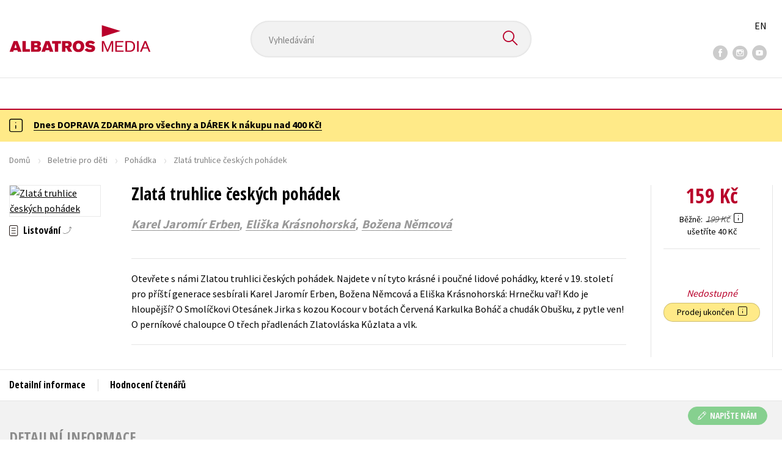

--- FILE ---
content_type: text/html; charset=utf-8
request_url: https://www.albatrosmedia.cz/tituly/35656976/zlata-truhlice-ceskych-pohadek/
body_size: 17452
content:

<!DOCTYPE html>
<html lang="cs-CZ" class="no-js">
<head>
    <title>Zlatá truhlice českých pohádek | Albatrosmedia.cz</title>

    

    <meta http-equiv="Content-Type" content="text/html; charset=UTF-8"/>
    <meta name="viewport" content="width=device-width, initial-scale=1">
    <meta name="msapplication-TileColor" content="#ffffff">
    <meta name="msapplication-TileImage" content="/Content/images/favicons/ms-icon-144x144.png">
    <meta name="theme-color" content="#ffffff">
    
    <link rel="canonical" href="https://www.albatrosmedia.cz/tituly/35656976/zlata-truhlice-ceskych-pohadek/"/>

<meta name="robots" content="index, follow" />
<meta name="description" content="Otevřete s námi Zlatou truhlici českých pohádek. Najdete v ní tyto krásné i poučné lidové pohádky, které v 19. století pro příští generace sesbírali Karel Jaromír Erben, Božena Němcová a Eliška Krásnohorská: Hrnečku vař! Kdo je hloupější? O Smolíčkov" /><meta property="og:description" content="Otevřete s námi Zlatou truhlici českých pohádek. Najdete v ní tyto krásné i poučné lidové pohádky, které v 19. století pro příští generace sesbírali Karel Jaromír Erben, Božena Němcová a Eliška Krásnohorská: Hrnečku vař! Kdo je hloupější? O Smolíčkov" /><meta property="og:title" content="Zlatá truhlice českých pohádek" /><meta property="og:url" content="https://www.albatrosmedia.cz/tituly/35656976/zlata-truhlice-ceskych-pohadek/" /><meta property="og:type" content="book" /><meta property="og:image" content="https://cdn.albatrosmedia.cz/Images/Product/35656976/?ts=636575456798130000" />
    

    
    <link rel="preconnect" href="https://cdn.albatrosmedia.cz/"/>
    <link rel="dns-prefetch" href="https://cdn.albatrosmedia.cz/"/>
    <link rel="dns-prefetch" href="https://fonts.googleapis.com/"/>

    
    <script type="b08ce43193df207605a182f7-text/javascript">(function(w,d,s,l,i){w[l]=w[l]||[];w[l].push({'gtm.start':new Date().getTime(),event:'gtm.js'});var f=d.getElementsByTagName(s)[0],j=d.createElement(s),dl=l!='dataLayer'?'&l='+l:'';j.async=true;j.src='https://www.googletagmanager.com/gtm.js?id='+i+dl;f.parentNode.insertBefore(j,f); })(window, document, 'script', 'dataLayer', 'GTM-PQ8HBQ');</script>
    <script src="https://cdn.albatrosmedia.cz:443/Scripts/init.js?v=" type="b08ce43193df207605a182f7-text/javascript"></script>

    <script src="https://cdn.albatrosmedia.cz:443/Scripts/vendor-base.min.js?v=" type="b08ce43193df207605a182f7-text/javascript"></script>

    
<script src="https://cdn.albatrosmedia.cz:443/Scripts/vendor-main.min.js?v=" type="b08ce43193df207605a182f7-text/javascript"></script>

    <script type="b08ce43193df207605a182f7-text/javascript">var a="F7a8nd3%2fvoAMBK8dR3UWHg8yH%2flZLVWBxdA2nBhDMIOs62HKYAN2Xg%3d%3d",spSrc=("https:"==document.location.protocol?"https":"http")+"://tracker.mail-komplet.cz/tracker.js?instance="+encodeURI(a);document.write(unescape("%3Cscript src='"+spSrc+"' type='text/javascript'%3E%3C/script%3E"));</script><script async src="https://front.boldem.cz/boldem.js?uc=990451&wg=79fbc31e-44e8-47b3-9313-392ef563158a&sc=0" type="b08ce43193df207605a182f7-text/javascript"></script> 
    <script type="b08ce43193df207605a182f7-text/javascript" src='https://postback.affiliateport.eu/track.js'></script> 
<script type="b08ce43193df207605a182f7-text/javascript">_AP_tracker.init();</script>
    <script src="/js/linksoft?l=1029&amp;v=1.79.0.1" type="b08ce43193df207605a182f7-text/javascript"></script>
    <script type="b08ce43193df207605a182f7-text/javascript">
        window.recaptchaOptions = { lang: "cs" };
        window.set('linksoft.url.back', function() { return '/'; });                    
        moment.locale('cs');
        (function($) { $.validator.unobtrusive.adapters.addBool("mustbetrue", "required"); }(jQuery));
    </script>

    <link href="https://fonts.googleapis.com/css?family=Open+Sans+Condensed:700|Source+Sans+Pro:400,600,700&amp;subset=latin-ext&display=swap" rel="stylesheet">
    <link href="/Content/main.css?v=5459c51725f6433b97e896a583a54c23" rel="stylesheet"/>

    

    

    
    <link rel="apple-touch-icon" sizes="57x57" href="/Content/images/favicons/apple-icon-57x57.png">
    <link rel="apple-touch-icon" sizes="60x60" href="/Content/images/favicons/apple-icon-60x60.png">
    <link rel="apple-touch-icon" sizes="72x72" href="/Content/images/favicons/apple-icon-72x72.png">
    <link rel="apple-touch-icon" sizes="76x76" href="/Content/images/favicons/apple-icon-76x76.png">
    <link rel="apple-touch-icon" sizes="114x114" href="/Content/images/favicons/apple-icon-114x114.png">
    <link rel="apple-touch-icon" sizes="120x120" href="/Content/images/favicons/apple-icon-120x120.png">
    <link rel="apple-touch-icon" sizes="144x144" href="/Content/images/favicons/apple-icon-144x144.png">
    <link rel="apple-touch-icon" sizes="152x152" href="/Content/images/favicons/apple-icon-152x152.png">
    <link rel="apple-touch-icon" sizes="180x180" href="/Content/images/favicons/apple-icon-180x180.png">
    <link rel="icon" type="image/png" sizes="192x192" href="/Content/images/favicons/android-icon-192x192.png">
    <link rel="icon" type="image/png" sizes="32x32" href="/Content/images/favicons/favicon-32x32.png">
    <link rel="icon" type="image/png" sizes="96x96" href="/Content/images/favicons/favicon-96x96.png">
    <link rel="icon" type="image/png" sizes="16x16" href="/Content/images/favicons/favicon-16x16.png">
    <link rel="manifest" href="/Content/images/favicons/manifest.json">
    

</head>

<body class='product-detail-body-wrap '>

<noscript><iframe src="https://www.googletagmanager.com/ns.html?id=GTM-PQ8HBQ" height="0" width="0" style="display:none;visibility:hidden"></iframe></noscript>
<script type="b08ce43193df207605a182f7-text/javascript">window.dataLayer.push({"ecomm_prodid":"35656976","ecomm_pagetype":"product","ecomm_totalvalue":159.0,"ecomm_brand":"Egmont","ecomm_publishinghouse":"Alicanto","category_name":"beletrie-pro-deti"})</script>




<header class="header">
    <div class="container-fluid header__top">
        <a class="header__logo" role="banner" href="/">
            <img class="logo-main" src='/Content/images/albatrosmedia.svg' alt="AlbatrosMedia" width="232" height="46">
        </a>

<div class="header__search" role="search">
    <div data-component="SearchControl">
        <div class="suggesttion__wrap">
            <input id="search-input" type="text" name="Text" autocomplete="off" class="select input-search" placeholder="Vyhled&#225;v&#225;n&#237;" disabled="disabled">
            <button type="submit"><i class="icon--search"></i></button>
        </div>
    </div>
</div>

        <div class="header__social">
                <a target="_blank" class="fb" href="https://www.facebook.com/albatrosmediacz/"><i class="icon--facebook"></i></a>
                                        <a target="_blank" class="inst" href="https://www.instagram.com/albatrosmedia/"><i class="icon--instagram"></i></a>
                            <a target="_blank" class="yt" href="https://www.youtube.com/user/ALBATROSMEDIA01/"><i class="icon--youtube"></i></a>
                    </div>

        <div class="header__lang">
                <a href="/en">EN</a>
        </div>
    </div>

    <div class="header__bottom">
        <div class="container-fluid h-b__inner">
            <nav class="menu__wrap">
                <input class="hidden" type="checkbox" id="mobileMenuTrigger">
                <label for="mobileMenuTrigger" class="menu__btn-mobile">
                    <i class="burger-icon burger-icon--default"></i>&nbsp;
                    <span>Menu</span>
                </label>
                <ul id="mainMenu" class="menu" role="navigation">
        <li class="m-i__has-icon dropdown ">
        <a data-toggle="dropdown" class="dropdown-toggle" href="#">
            <i class="burger-icon"></i>
            Naše knihy
        </a>

        <ul class="submenu" role="menu">
            <li>
                <div class="menu__catalog">
                    <ul class='has-custom'>
        <li><a href="https://www.albatrosmedia.cz/c/hvezdy-kniznich-zebricku/" >AKCE -20 %</a></li>
        <li><a href="https://www.albatrosmedia.cz/c/vyprodej/" >V&#221;PRODEJ -80 %</a></li>
        <li><a href="https://albatrosmedia.cz/c/knihy-s-darkem/" >KNIHY S D&#193;RKEM</a></li>
        <li><a href="https://www.albatrosmedia.cz/hledani/?Text=poukaz&amp;filter=%22notonlypurchasable%22%3Atrue" >✉️ D&#193;RKOV&#201; POUKAZY</a></li>
                            <li class="sep"></li>

                          <li><a href="/auto-moto/">Auto - moto</a></li>
  <li><a href="/beletrie-pro-deti/">Beletrie pro děti</a></li>
  <li><a href="/beletrie-pro-dospele/">Beletrie pro dospěl&#233;</a></li>
  <li><a href="/byznys-a-ekonomie/">Byznys a ekonomie</a></li>
  <li><a href="/cestovani/">Cestov&#225;n&#237;</a></li>
  <li><a href="/darkove-publikace/">D&#225;rkov&#233; publikace</a></li>
  <li><a href="/darkove-zbozi/">D&#225;rkov&#233; zbož&#237;</a></li>
  <li><a href="/digitalni-fotografie/">Digit&#225;ln&#237; fotografie</a></li>
  <li><a href="/esoterika-a-duchovni-svet/">Esoterika a duchovn&#237; svět</a></li>
  <li><a href="/historie-a-military/">Historie a military</a></li>
  <li><a href="/hobby/">Hobby</a></li>
  <li><a href="/jazyky/">Jazyky</a></li>
  <li><a href="/kalendare/">Kalend&#225;ře</a></li>
  <li><a href="/kariera-a-osobni-rozvoj/">Kari&#233;ra a osobn&#237; rozvoj</a></li>
  <li><a href="/komiks/">Komiks</a></li>
  <li><a href="/krizovky/">Kř&#237;žovky</a></li>
  <li><a href="/kucharky/">Kuchařky</a></li>
  <li><a href="/new-adult/">New Adult</a></li>
  <li><a href="/ostatni/">Ostatn&#237;</a></li>
  <li><a href="/pocitace/">Poč&#237;tače</a></li>
  <li><a href="/poezie/">Poezie</a></li>
  <li><a href="/popularne-naucna-pro-dospele/">Popul&#225;rně - naučn&#225; pro dospěl&#233;</a></li>
  <li><a href="/popularne-naucne-pro-deti/">Popul&#225;rně - naučn&#233; pro děti</a></li>
  <li><a href="/predskolaci/">Předškol&#225;ci</a></li>
  <li><a href="/priroda-a-zahrada/">Př&#237;roda a zahrada</a></li>
  <li><a href="/prirodni-vedy/">Př&#237;rodn&#237; vědy</a></li>
  <li><a href="/spolecnost-politika/">Společnost, politika</a></li>
  <li><a href="/technika-a-veda/">Technika a věda</a></li>
  <li><a href="/ucebnice/">Učebnice</a></li>
  <li><a href="/umeni-a-kultura/">Uměn&#237; a kultura</a></li>
  <li><a href="/vychova-a-pedagogika/">V&#253;chova a pedagogika</a></li>
  <li><a href="/young-adult/">Young adult</a></li>
  <li><a href="/zdravi-a-zivotni-styl/">Zdrav&#237; a životn&#237; styl</a></li>

                    </ul>
                </div>
                <hr>
                <div class="text-center">
                    <a class="btn btn--sm" href="/tituly/">Všechny tituly</a>
                </div>
            </li>
        </ul>
    </li>
        <li><a href="https://www.albatrosmedia.cz/bestsellery/" >BESTSELLERY</a></li>
        <li><a href="https://www.albatrosmedia.cz/novinky/" >NOVINKY</a></li>
        <li><a href="https://www.albatrosmedia.cz/pripravujeme/" >PŘIPRAVUJEME</a></li>
        <li><a href="https://www.albatrosmedia.cz/c/vyprodej/" >V&#221;PRODEJ -80 %</a></li>
        <li><a href="https://www.albatrosmedia.cz/c/hvezdy-kniznich-zebricku/" >AKCE -20 %</a></li>
        <li><a href="https://www.albatrosmedia.group/" target=&quot;_blank&quot;>O N&#193;S</a></li>

</ul>
            </nav>
                <div class="h-b__right">

<div class="header__user">
    <input type="hidden" id="customerInfoElement" value="" data-customer-id="0" data-is-anonymous="true"
           data-push-mode="1"/>
    <a href="#" data-toggle="modal" data-target="#loginBox">
        <span class="header__user-text">Přihl&#225;sit</span> <i class="icon--user"></i>
    </a>
</div>                    <div class="mini-cart" data-component="Cart" data-component-props="{&quot;cart&quot;:{&quot;giftItems&quot;:[],&quot;id&quot;:0,&quot;itemAmounts&quot;:[]}}">
        <div id="cartMenu" class="emptyCart">
            <a href="/kosik/"><span>    <span  class="text-nowrap">
        0 Kč
    </span>
</span><i class="icon--cart"></i></a>
        </div>
</div>                </div>
        </div>
    </div>

</header>


  <section class="warning__wrap warning__wrap--intro">
    <div class="container-fluid">
      <div class="warning warning--intro">
        <span class="warning__icon"><i class="icon--hint"></i></span>
        <span class="warning__message"><p><a href="https://www.albatrosmedia.cz/aktuality/tyden-dopravy-zdarma/"><strong>Dnes DOPRAVA ZDARMA pro v&scaron;echny a D&Aacute;REK k&nbsp;n&aacute;kupu nad 400 Kč!</strong></a></p>
</span>
      </div>
    </div>
  </section>

<div class="main-container">


<div class="product">
<input type="hidden" id="productDetailSerializedDataElement" value="{&quot;item_internal_id&quot;:35656976,&quot;item_id&quot;:&quot;9788025227176&quot;,&quot;item_name&quot;:&quot;Zlat&#225; truhlice česk&#253;ch poh&#225;dek&quot;,&quot;currency&quot;:&quot;CZK&quot;,&quot;discount&quot;:40.00,&quot;item_brand&quot;:&quot;Egmont&quot;,&quot;price_with_vat&quot;:159.0,&quot;price&quot;:159.0,&quot;item_category&quot;:&quot;Beletrie pro děti&quot;}"/>
<section id="detailtop" class="product__top">

    <div class="container-fluid">
        <div class="breadcrumb__wrap">
    <ul class="breadcrumb">
        <li><a href="/">Domů</a></li>
            <li><a href="/beletrie-pro-deti/">Beletrie pro děti</a></li>
                    <li><a href="/zanry/18859/pohadka/">Poh&#225;dka</a></li>
                    <li class="active">Zlat&#225; truhlice česk&#253;ch poh&#225;dek</li>
    </ul>
</div>

        <div class="prod-top-inner">
            <div class="product-top__header">
                <h1>Zlat&#225; truhlice česk&#253;ch poh&#225;dek</h1>
                                    <h3 class="product__author">	<span><a class="author" href="/autori/36411/karel-jaromir-erben/">Karel Jarom&#237;r Erben</a>,</span> <span><a class="author" href="/autori/17031316/eliska-krasnohorska/">Eliška Kr&#225;snohorsk&#225;</a>,</span> <span><a class="author" href="/autori/27721546/bozena-nemcova/">Božena Němcov&#225;</a></span>
</h3>
            </div>
            <div class="prod-top-left">
                <figure class="product__cover">
                    <a 
                             class="open-gallery" href="#productGallery" 
                    >
                        <img alt="Zlat&#225; truhlice česk&#253;ch poh&#225;dek" data-src="https://cdn.albatrosmedia.cz/Images/Product/35656976/?width=300&amp;height=450&amp;ts=636575456798130000">
                    </a>
                    <div class="product__labels">
                        







                    </div>
                </figure>
                    <div class="product__under-cover">
                            <a href="#productGallery" class="open-gallery product__gallery-trigger">
                                <div>Listov&#225;n&#237;</div>
                            </a>
                                            </div>
            </div>

            <div class="product__details">
                <div class="product__descriptions">
                        <hr>
                    
                        <div class="cms-text">Otevřete s námi Zlatou truhlici českých pohádek. Najdete v ní tyto krásné i poučné lidové pohádky, které v 19. století pro příští generace sesbírali Karel Jaromír Erben, Božena Němcová a Eliška Krásnohorská: Hrnečku vař! Kdo je hloupější? O Smolíčkovi Otesánek Jirka s kozou Kocour v botách Červená Karkulka Boháč a chudák Obušku, z pytle ven! O perníkové chaloupce O třech přadlenách Zlatovláska Kůzlata a vlk.</div>

                                        <hr>
                </div>
            </div>
            <aside class="prod-det__aside">
                <div class="product__prices">
                        <span class="price__actual price__actual--lg">    <span  class="text-nowrap">
        159 Kč
    </span>
</span>
                            <div>
                                <div>
                                    <small class="product-retail-price">Běžně</small>
                                    <small class="price__previous price__previous--lg discounted-price">    <span  class="text-nowrap">
        199 Kč
    </span>
</small>
                                    &nbsp;<em data-toggle="tooltip" data-placement="bottom" data-original-title="Běžn&#225; maloobchodn&#237; cena (MOC) - je cena určena nakladatelstv&#237;m, za kterou je možn&#233; produkt standardně zakoupit u maloobchodn&#237;ch prodejců." class="icon--hint"></em>
                                </div>
                                <div class="product-discount-info discounted-price">
                                    <small>ušetř&#237;te 40 Kč</small>
                                </div>
                                <div class="lowest-price-30-days">
                                    <small>Nejnižš&#237; cena za 30 dn&#237;:     <span  class="text-nowrap">
        159 Kč
    </span>
</small>
                                </div>
                            </div>
                </div>
                <hr>

                <div class="aside__mid">
                    

        <i class="red">Nedostupn&#233;</i>


                    


                        <div class="sale-terminated">
                            Prodej ukončen&nbsp;
                            <em data-toggle="tooltip" data-placement="bottom" data-original-title="Prodej tohoto titulu byl již trvale ukončen. Nen&#237; možn&#233; jej objednat ani hl&#237;dat jeho dostupnost." class="icon--hint"></em>
                        </div>
                </div>
            </aside>
        </div>
    </div>
</section>

<div class="product__bot">
    <nav class="product__nav">
        <div class="container-fluid">
            <ul>
                <li>
                    <a href="#productInfos">Detailn&#237; informace</a>
                </li>

                
                
                <li>
                    <a href="#productUserReviews">Hodnocen&#237; čten&#225;řů</a>
                </li>



            </ul>

            <div class="p-nav__r-side">
                <a class="p-nav__cover" href="#detailtop" title="Zlat&#225; truhlice česk&#253;ch poh&#225;dek">
                    <img class="img__cover" alt="Zlat&#225; truhlice česk&#253;ch poh&#225;dek" data-src="https://cdn.albatrosmedia.cz/Images/Product/35656976/?width=300&amp;height=450&amp;ts=636575456798130000">
                </a>
                <div class="p-nav__info">
                        <span class="price__actual price__actual--sm">
                                <span  class="text-nowrap">
        159 
    </span>

                            <em>
                                Kč<span> s DPH</span>
                            </em>
                        </span>
                    <i>Nedostupn&#233;</i>
                </div>

            </div>
        </div>
    </nav>

    <div class="product__sections">
        <section data-section id="productInfos">
            <div class="container-fluid">
                <h2>Detailn&#237; informace</h2>
                <div class="product__infos">
                    <div class="product__params">
        <div class="product__param">
            <span>Ž&#225;nr</span>
            <span><a href="/zanry/18859/pohadka/">poh&#225;dka</a>
</span>
        </div>
            <div class="product__param">
            <span>Ilustr&#225;tor</span>
            <span><a class="author" href="/autori/27725/marcela-walterova/">Marcela Walterov&#225;</a></span>
        </div>
                        <div class="product__param">
            <span>Jazyk</span>
            <span><span >čeština</span>
</span>
        </div>
                            <div class="product__param">
            <span>Počet stran</span>
            <span><span  class="text-nowrap">
    104
</span></span>
        </div>
            <div class="product__param">
            <span>EAN</span>
            <span><span >9788025227176</span>
</span>
        </div>
            <div class="product__param">
            <span>Datum vyd&#225;n&#237;</span>
            <span>01.09.2013
</span>
        </div>
            <div class="product__param">
            <span>Věk od</span>
            <span><span  class="text-nowrap">
    3
</span></span>
        </div>
            <div class="product__param">
            <span>Form&#225;t</span>
            <span><span >190x265 mm</span>
</span>
        </div>
            <div class="product__param">
            <span>Nakladatelstv&#237;</span>
            <span><a href="/znacka/60018362/egmont/">Egmont</a></span>
        </div>
                <div class="product__param">
            <span>Hmotnost</span>
            <span>0,532</span>
        </div>
            <div class="product__param">
            <span>Typ</span>
            <span><span>
    Kniha
</span></span>
        </div>
            <div class="product__param">
            <span>Vazba</span>
            <span><span >vázaná s laminovaným potahem</span>
</span>
        </div>
    
</div>


                        <div class="p-i__long-anotation">
                                <div class="p__text"><p>Otevřete s námi Zlatou truhlici českých pohádek. Najdete v ní tyto krásné i poučné lidové pohádky, které v 19. století pro příští generace sesbírali Karel Jaromír Erben, Božena Němcová a Eliška Krásnohorská: Hrnečku vař! Kdo je hloupější? O Smolíčkovi Otesánek Jirka s kozou Kocour v botách Červená Karkulka Boháč a chudák Obušku, z pytle ven! O perníkové chaloupce O třech přadlenách Zlatovláska Kůzlata a vlk</p></div>
                        </div>

                        <div class="p-i__files downloads">
                            <h3 class="h4 p-i__title">Ke stažen&#237;</h3>
                            
<a tabindex="-1" target="_blank" href="https://cdn.albatrosmedia.cz/Files/Sample/35953894/?name=Uk&#225;zka.pdf">
      <i class="icon--file"><i>pdf</i></i>

  Uk&#225;zka.pdf
</a>
                        </div>
                </div>
            </div>
        </section>




        <section data-section id="productUserReviews" class="product__user-reviews form--in-white">
            <div class="container-fluid">
                <h2>
                    Hodnocen&#237; čten&#225;řů <em data-toggle="tooltip" data-placement="bottom" data-original-title="Všechna uživatelsk&#225; hodnocen&#237; na e-shopu Albatrosmedia.cz poch&#225;zej&#237; v&#253;hradně od registrovan&#253;ch uživatelů e-shopu s
ověřen&#253;m uživatelsk&#253;m &#250;čtem. V př&#237;padě, že považujete zobrazen&#233; uživatelsk&#233; hodnocen&#237; knihy za nespr&#225;vn&#233; či jinak
problematick&#233;, kontaktujte naši z&#225;kaznickou podporu na e-mailu: eshop@albatrosmedia.cz." class="icon--hint"></em>
                </h2>
                <div class="p-u-reviews__wrap"><div class='p-u-reviews__list p-u-reviews__list--nothing'>
    <div id="customerReviews">
        <input data-val="true" data-val-number="The field ProductId must be a number." data-val-required="Pole ProductId je povinné." id="ProductId" name="ProductId" type="hidden" value="35656976" />
        <input data-val="true" data-val-number="The field UserReviewsCount must be a number." data-val-required="Pole UserReviewsCount je povinné." id="UserReviewsCount" name="UserReviewsCount" type="hidden" value="0" />

            <em id="noUserReviewsCreated">V současn&#233; době nejsou vytvořena ž&#225;dn&#225; uživatelsk&#225; hodnocen&#237;.</em>
    </div>
    <div class="text-right p-r-1">
        <a class="link-more link-more--arrow link-more--down" href="#" id="nextCustomerXReviews">Dalš&#237; {x} hodnocen&#237;</a>
    </div>
</div>


<div class="p-u-reviews__add" >
    <h4>Vaše hodnocen&#237;</h4>
    
        <div>
            <p>Uživatelskou recenzi mohou vkl&#225;dat pouze registrovan&#237; uživatel&#233;</p>
            <a href="#" data-toggle="modal" data-target="#loginBox" class="btn btn--green "><i class="icon--user"></i>&nbsp;<span>Přihl&#225;sit</span></a>
        </div>
</div></div>
            </div>
        </section>



    </div>
</div>

<section class="product__buy-related">
            <div class="h1__style">
            <span>Mohlo by v&#225;s tak&#233; zaj&#237;mat</span>
        </div>
    <div class="carousel__wrap">
        <div data-carousel class=carousel>



<article class="carousel__item" data-id="93920415">
    <figure class="carousel__image">
        <a href="/tituly/93920415/kytice/">
            
            <img alt="Kytice " data-lazy="https://cdn.albatrosmedia.cz/Images/Product/93920415/?width=180&amp;ts=638534816496100000"
                 src="/Content/images/img-placeholder-big.jpg">
        </a>
    </figure>

    <div class="carousel__content">
        <div class="c-content__inner">
            <h2><a href="/tituly/93920415/kytice/">Kytice </a></h2>
                <div class="c-content__authors">	<span><a class="author" href="/autori/36411/karel-jaromir-erben/">Karel Jarom&#237;r Erben</a></span>
</div>
                            <p>Nejzn&#225;mějš&#237; a nejobl&#237;benějš&#237; sb&#237;rka baladick&#253;ch b&#225;sn&#237; 19. stolet&#237;. Balady inspirovan&#233; slovansk&#253;mi i ...</p>
                            <div class="redirect-stop" data-component="AddToCart" data-component-args="{&quot;productId&quot;:93920415,&quot;tabIndex&quot;:0,&quot;formClass&quot;:&quot;add-to-cart-form&quot;,&quot;preorder&quot;:false,&quot;amountAvailable&quot;:5,&quot;totalAmountAvailable&quot;:5,&quot;price&quot;:183.0,&quot;productName&quot;:&quot;Kytice &quot;,&quot;authors&quot;:[{&quot;Id&quot;:36411,&quot;Name&quot;:&quot;Karel Jarom&#237;r Erben&quot;,&quot;TypeRef&quot;:&quot;01&quot;,&quot;Description&quot;:&quot;&quot;,&quot;Reference&quot;:&quot;AT000854&quot;,&quot;Url&quot;:&quot;https://www.albatrosmedia.cz/autori/36411/karel-jaromir-erben/&quot;,&quot;AuthorImagePath&quot;:&quot;https://cdn.albatrosmedia.cz/Images/Author/36411/?width=300&amp;height=450&quot;,&quot;IsActive&quot;:true,&quot;Priority&quot;:false}],&quot;commission&quot;:true,&quot;resultPrice&quot;:{&quot;percentageDiscount&quot;:20.0,&quot;nominalDiscount&quot;:46.00,&quot;finalPriceWithoutVat&quot;:183.0,&quot;standardPrice&quot;:229.00,&quot;finalPrice&quot;:183.0},&quot;categoryName&quot;:&quot;Poezie&quot;,&quot;brandName&quot;:&quot;Mlad&#225; fronta&quot;,&quot;ean&quot;:&quot;9788020463319&quot;}"></div>
                            <div class="carousel__price product__prices product__prices--sm">
                    <span class="price__previous product-discount-info discounted-price">    <span  class="text-nowrap">
        229 Kč
    </span>
</span>
                    <span class="price__actual">    <span  class="text-nowrap">
        183 Kč
    </span>
</span>
                </div>
        </div>
        <a href="/tituly/93920415/kytice/" class="c-content__link"></a>
    </div>
</article>



<article class="carousel__item" data-id="90745107">
    <figure class="carousel__image">
        <a href="/tituly/90745107/ceske-pohadky-k-j-erbena/">
            
            <img alt="Česk&#233; poh&#225;dky K. J. Erbena" data-lazy="https://cdn.albatrosmedia.cz/Images/Product/90745107/?width=180&amp;ts=638594403622200000"
                 src="/Content/images/img-placeholder-big.jpg">
        </a>
    </figure>

    <div class="carousel__content">
        <div class="c-content__inner">
            <h2><a href="/tituly/90745107/ceske-pohadky-k-j-erbena/">Česk&#233; poh&#225;dky K. J. Erbena</a></h2>
                <div class="c-content__authors">	<span><a class="author" href="/autori/36411/karel-jaromir-erben/">Karel Jarom&#237;r Erben</a></span>
</div>
                            <p>Kr&#225;sn&#225; kniha velk&#233;ho česk&#233;ho poh&#225;dk&#225;ře Karla Jarom&#237;ra Erbena přin&#225;š&#237; jak klasick&#233; b&#225;chorky, jako je ...</p>
                            <div class="redirect-stop" data-component="AddToCart" data-component-args="{&quot;productId&quot;:90745107,&quot;tabIndex&quot;:0,&quot;formClass&quot;:&quot;add-to-cart-form&quot;,&quot;preorder&quot;:false,&quot;amountAvailable&quot;:835,&quot;totalAmountAvailable&quot;:835,&quot;price&quot;:279.0,&quot;productName&quot;:&quot;Česk&#233; poh&#225;dky K. J. Erbena&quot;,&quot;authors&quot;:[{&quot;Id&quot;:36411,&quot;Name&quot;:&quot;Karel Jarom&#237;r Erben&quot;,&quot;TypeRef&quot;:&quot;01&quot;,&quot;Description&quot;:&quot;&quot;,&quot;Reference&quot;:&quot;AT000854&quot;,&quot;Url&quot;:&quot;https://www.albatrosmedia.cz/autori/36411/karel-jaromir-erben/&quot;,&quot;AuthorImagePath&quot;:&quot;https://cdn.albatrosmedia.cz/Images/Author/36411/?width=300&amp;height=450&quot;,&quot;IsActive&quot;:true,&quot;Priority&quot;:false}],&quot;commission&quot;:true,&quot;resultPrice&quot;:{&quot;percentageDiscount&quot;:20.0,&quot;nominalDiscount&quot;:70.00,&quot;finalPriceWithoutVat&quot;:279.0,&quot;standardPrice&quot;:349.00,&quot;finalPrice&quot;:279.0},&quot;categoryName&quot;:&quot;Beletrie pro děti&quot;,&quot;brandName&quot;:&quot;ALBATROS&quot;,&quot;ean&quot;:&quot;9788000073804&quot;}"></div>
                            <div class="carousel__price product__prices product__prices--sm">
                    <span class="price__previous product-discount-info discounted-price">    <span  class="text-nowrap">
        349 Kč
    </span>
</span>
                    <span class="price__actual">    <span  class="text-nowrap">
        279 Kč
    </span>
</span>
                </div>
        </div>
        <a href="/tituly/90745107/ceske-pohadky-k-j-erbena/" class="c-content__link"></a>
    </div>
</article>



<article class="carousel__item" data-id="58609300">
    <figure class="carousel__image">
        <a href="/tituly/58609300/pohadkove-vypravenky-pro-celou-rodinu/">
            
            <img alt="Poh&#225;dkov&#233; vypr&#225;věnky pro celou rodinu" data-lazy="https://cdn.albatrosmedia.cz/Images/Product/58609300/?width=180&amp;ts=638526649161170000"
                 src="/Content/images/img-placeholder-big.jpg">
        </a>
    </figure>

    <div class="carousel__content">
        <div class="c-content__inner">
            <h2><a href="/tituly/58609300/pohadkove-vypravenky-pro-celou-rodinu/">Poh&#225;dkov&#233; vypr&#225;věnky pro celou rodinu</a></h2>
                <div class="c-content__authors">	<span><a class="author" href="/autori/35975/frantisek-bartos/">František Bartoš</a>,</span> <span><a class="author" href="/autori/36411/karel-jaromir-erben/">Karel Jarom&#237;r Erben</a>,</span> <span><a class="author" href="/autori/17030718/adolf-wenig/">Adolf Wenig</a>,</span> <span><a class="author" href="/autori/27721546/bozena-nemcova/">Božena Němcov&#225;</a>,</span> <span><a class="author" href="/autori/55042099/vaclav-benes-trebizsky/">V&#225;clav Beneš Třeb&#237;zsk&#253;</a></span>
</div>
                            <p>O pern&#237;kov&#233; chaloupce, Hrnečku, vař!, Krejč&#237;k kr&#225;lem, Jak dědeček měnil, až vyměnil, O neposlušn&#253;ch ...</p>
                            <div class="redirect-stop" data-component="AddToCart" data-component-args="{&quot;productId&quot;:58609300,&quot;tabIndex&quot;:0,&quot;formClass&quot;:&quot;add-to-cart-form&quot;,&quot;preorder&quot;:false,&quot;amountAvailable&quot;:1009,&quot;totalAmountAvailable&quot;:1009,&quot;price&quot;:199.0,&quot;productName&quot;:&quot;Poh&#225;dkov&#233; vypr&#225;věnky pro celou rodinu&quot;,&quot;authors&quot;:[{&quot;Id&quot;:35975,&quot;Name&quot;:&quot;František Bartoš&quot;,&quot;TypeRef&quot;:&quot;01&quot;,&quot;Description&quot;:&quot;&quot;,&quot;Reference&quot;:&quot;AT000785&quot;,&quot;Url&quot;:&quot;https://www.albatrosmedia.cz/autori/35975/frantisek-bartos/&quot;,&quot;AuthorImagePath&quot;:&quot;https://cdn.albatrosmedia.cz/Images/Author/35975/?width=300&amp;height=450&quot;,&quot;IsActive&quot;:true,&quot;Priority&quot;:false},{&quot;Id&quot;:36411,&quot;Name&quot;:&quot;Karel Jarom&#237;r Erben&quot;,&quot;TypeRef&quot;:&quot;01&quot;,&quot;Description&quot;:&quot;&quot;,&quot;Reference&quot;:&quot;AT000854&quot;,&quot;Url&quot;:&quot;https://www.albatrosmedia.cz/autori/36411/karel-jaromir-erben/&quot;,&quot;AuthorImagePath&quot;:&quot;https://cdn.albatrosmedia.cz/Images/Author/36411/?width=300&amp;height=450&quot;,&quot;IsActive&quot;:true,&quot;Priority&quot;:false},{&quot;Id&quot;:17030718,&quot;Name&quot;:&quot;Adolf Wenig&quot;,&quot;TypeRef&quot;:&quot;01&quot;,&quot;Description&quot;:&quot;&quot;,&quot;Reference&quot;:&quot;AT006084&quot;,&quot;Url&quot;:&quot;https://www.albatrosmedia.cz/autori/17030718/adolf-wenig/&quot;,&quot;AuthorImagePath&quot;:&quot;https://cdn.albatrosmedia.cz/Images/Author/17030718/?width=300&amp;height=450&quot;,&quot;IsActive&quot;:true,&quot;Priority&quot;:false},{&quot;Id&quot;:27721546,&quot;Name&quot;:&quot;Božena Němcov&#225;&quot;,&quot;TypeRef&quot;:&quot;01&quot;,&quot;Description&quot;:&quot;&quot;,&quot;Reference&quot;:&quot;AT007863&quot;,&quot;Url&quot;:&quot;https://www.albatrosmedia.cz/autori/27721546/bozena-nemcova/&quot;,&quot;AuthorImagePath&quot;:&quot;https://cdn.albatrosmedia.cz/Images/Author/27721546/?width=300&amp;height=450&quot;,&quot;IsActive&quot;:true,&quot;Priority&quot;:false},{&quot;Id&quot;:55042099,&quot;Name&quot;:&quot;V&#225;clav Beneš Třeb&#237;zsk&#253;&quot;,&quot;TypeRef&quot;:&quot;01&quot;,&quot;Description&quot;:&quot;&quot;,&quot;Reference&quot;:&quot;AT016160&quot;,&quot;Url&quot;:&quot;https://www.albatrosmedia.cz/autori/55042099/vaclav-benes-trebizsky/&quot;,&quot;AuthorImagePath&quot;:&quot;https://cdn.albatrosmedia.cz/Images/Author/55042099/?width=300&amp;height=450&quot;,&quot;IsActive&quot;:true,&quot;Priority&quot;:false}],&quot;commission&quot;:true,&quot;resultPrice&quot;:{&quot;percentageDiscount&quot;:20.0,&quot;nominalDiscount&quot;:50.00,&quot;finalPriceWithoutVat&quot;:199.0,&quot;standardPrice&quot;:249.00,&quot;finalPrice&quot;:199.0},&quot;categoryName&quot;:&quot;Beletrie pro děti&quot;,&quot;brandName&quot;:&quot;Fragment&quot;,&quot;ean&quot;:&quot;9788000056852&quot;}"></div>
                            <div class="carousel__price product__prices product__prices--sm">
                    <span class="price__previous product-discount-info discounted-price">    <span  class="text-nowrap">
        249 Kč
    </span>
</span>
                    <span class="price__actual">    <span  class="text-nowrap">
        199 Kč
    </span>
</span>
                </div>
        </div>
        <a href="/tituly/58609300/pohadkove-vypravenky-pro-celou-rodinu/" class="c-content__link"></a>
    </div>
</article>



<article class="carousel__item" data-id="66061922">
    <figure class="carousel__image">
        <a href="/tituly/66061922/pohadkove-poslouchani-audiokniha-pro-deti/">
            
            <img alt="Poh&#225;dkov&#233; poslouch&#225;n&#237; (audiokniha pro děti)" data-lazy="https://cdn.albatrosmedia.cz/Images/Product/66061922/?width=180&amp;ts=638485548151130000"
                 src="/Content/images/img-placeholder-big.jpg">
        </a>
    </figure>

    <div class="carousel__content">
        <div class="c-content__inner">
            <h2><a href="/tituly/66061922/pohadkove-poslouchani-audiokniha-pro-deti/">Poh&#225;dkov&#233; poslouch&#225;n&#237; (audiokniha pro děti)</a></h2>
                <div class="c-content__authors">	<span><a class="author" href="/autori/36411/karel-jaromir-erben/">Karel Jarom&#237;r Erben</a>,</span> <span><a class="author" href="/autori/37788/jan-karafiat/">Jan Karafi&#225;t</a>,</span> <span><a class="author" href="/autori/24535187/benes-method-kulda/">Beneš Method Kulda</a>,</span> <span><a class="author" href="/autori/27721546/bozena-nemcova/">Božena Němcov&#225;</a></span>
</div>
                            <p>Poh&#225;dka o b&#237;dě jednook&#233;, O tom, co se dvěma mlad&#253;m ž&#225;b&#225;m přihodilo na v&#253;letě, O Slunečn&#237;ku, Měs&#237;čn&#237;k...</p>
                            <div class="redirect-stop" data-component="AddToCart" data-component-args="{&quot;productId&quot;:66061922,&quot;tabIndex&quot;:0,&quot;formClass&quot;:&quot;add-to-cart-form&quot;,&quot;preorder&quot;:false,&quot;amountAvailable&quot;:131,&quot;totalAmountAvailable&quot;:131,&quot;price&quot;:183.0,&quot;productName&quot;:&quot;Poh&#225;dkov&#233; poslouch&#225;n&#237; (audiokniha pro děti)&quot;,&quot;authors&quot;:[{&quot;Id&quot;:36411,&quot;Name&quot;:&quot;Karel Jarom&#237;r Erben&quot;,&quot;TypeRef&quot;:&quot;01&quot;,&quot;Description&quot;:&quot;&quot;,&quot;Reference&quot;:&quot;AT000854&quot;,&quot;Url&quot;:&quot;https://www.albatrosmedia.cz/autori/36411/karel-jaromir-erben/&quot;,&quot;AuthorImagePath&quot;:&quot;https://cdn.albatrosmedia.cz/Images/Author/36411/?width=300&amp;height=450&quot;,&quot;IsActive&quot;:true,&quot;Priority&quot;:false},{&quot;Id&quot;:37788,&quot;Name&quot;:&quot;Jan Karafi&#225;t&quot;,&quot;TypeRef&quot;:&quot;01&quot;,&quot;Description&quot;:&quot;&quot;,&quot;Reference&quot;:&quot;AT001016&quot;,&quot;Url&quot;:&quot;https://www.albatrosmedia.cz/autori/37788/jan-karafiat/&quot;,&quot;AuthorImagePath&quot;:&quot;https://cdn.albatrosmedia.cz/Images/Author/37788/?width=300&amp;height=450&quot;,&quot;IsActive&quot;:true,&quot;Priority&quot;:false},{&quot;Id&quot;:24535187,&quot;Name&quot;:&quot;Beneš Method Kulda&quot;,&quot;TypeRef&quot;:&quot;01&quot;,&quot;Description&quot;:&quot;&quot;,&quot;Reference&quot;:&quot;AT007417&quot;,&quot;Url&quot;:&quot;https://www.albatrosmedia.cz/autori/24535187/benes-method-kulda/&quot;,&quot;AuthorImagePath&quot;:&quot;https://cdn.albatrosmedia.cz/Images/Author/24535187/?width=300&amp;height=450&quot;,&quot;IsActive&quot;:true,&quot;Priority&quot;:false},{&quot;Id&quot;:27721546,&quot;Name&quot;:&quot;Božena Němcov&#225;&quot;,&quot;TypeRef&quot;:&quot;01&quot;,&quot;Description&quot;:&quot;&quot;,&quot;Reference&quot;:&quot;AT007863&quot;,&quot;Url&quot;:&quot;https://www.albatrosmedia.cz/autori/27721546/bozena-nemcova/&quot;,&quot;AuthorImagePath&quot;:&quot;https://cdn.albatrosmedia.cz/Images/Author/27721546/?width=300&amp;height=450&quot;,&quot;IsActive&quot;:true,&quot;Priority&quot;:false}],&quot;commission&quot;:true,&quot;resultPrice&quot;:{&quot;percentageDiscount&quot;:20.0,&quot;nominalDiscount&quot;:46.00,&quot;finalPriceWithoutVat&quot;:183.0,&quot;standardPrice&quot;:229.00,&quot;finalPrice&quot;:183.0},&quot;categoryName&quot;:&quot;Beletrie pro děti&quot;,&quot;brandName&quot;:&quot;Voxi&quot;,&quot;ean&quot;:&quot;8594050431171&quot;}"></div>
                            <div class="carousel__price product__prices product__prices--sm">
                    <span class="price__previous product-discount-info discounted-price">    <span  class="text-nowrap">
        229 Kč
    </span>
</span>
                    <span class="price__actual">    <span  class="text-nowrap">
        183 Kč
    </span>
</span>
                </div>
        </div>
        <a href="/tituly/66061922/pohadkove-poslouchani-audiokniha-pro-deti/" class="c-content__link"></a>
    </div>
</article>



<article class="carousel__item" data-id="51413743">
    <figure class="carousel__image">
        <a href="/tituly/51413743/pohadkove-poslouchanky-audiokniha-pro-deti/">
            
            <img alt="Poh&#225;dkov&#233; Poslouch&#225;nky  (audiokniha pro děti)" data-lazy="https://cdn.albatrosmedia.cz/Images/Product/51413743/?width=180&amp;ts=638485548151130000"
                 src="/Content/images/img-placeholder-big.jpg">
        </a>
    </figure>

    <div class="carousel__content">
        <div class="c-content__inner">
            <h2><a href="/tituly/51413743/pohadkove-poslouchanky-audiokniha-pro-deti/">Poh&#225;dkov&#233; Poslouch&#225;nky  (audiokniha pro děti)</a></h2>
                <div class="c-content__authors">	<span><a class="author" href="/autori/35975/frantisek-bartos/">František Bartoš</a>,</span> <span><a class="author" href="/autori/36411/karel-jaromir-erben/">Karel Jarom&#237;r Erben</a>,</span> <span><a class="author" href="/autori/17030718/adolf-wenig/">Adolf Wenig</a>,</span> <span><a class="author" href="/autori/27721546/bozena-nemcova/">Božena Němcov&#225;</a>,</span> <span><a class="author" href="/autori/55042099/vaclav-benes-trebizsky/">V&#225;clav Beneš Třeb&#237;zsk&#253;</a></span>
</div>
                            <p>O pern&#237;kov&#233; chaloupce, Hrnečku, vař!, Krejč&#237;k kr&#225;lem, Jak dědeček měnil, až vyměnil, O neposlušn&#253;ch ...</p>
                            <div class="redirect-stop" data-component="AddToCart" data-component-args="{&quot;productId&quot;:51413743,&quot;tabIndex&quot;:0,&quot;formClass&quot;:&quot;add-to-cart-form&quot;,&quot;preorder&quot;:false,&quot;amountAvailable&quot;:5,&quot;totalAmountAvailable&quot;:5,&quot;price&quot;:159.0,&quot;productName&quot;:&quot;Poh&#225;dkov&#233; Poslouch&#225;nky  (audiokniha pro děti)&quot;,&quot;authors&quot;:[{&quot;Id&quot;:35975,&quot;Name&quot;:&quot;František Bartoš&quot;,&quot;TypeRef&quot;:&quot;01&quot;,&quot;Description&quot;:&quot;&quot;,&quot;Reference&quot;:&quot;AT000785&quot;,&quot;Url&quot;:&quot;https://www.albatrosmedia.cz/autori/35975/frantisek-bartos/&quot;,&quot;AuthorImagePath&quot;:&quot;https://cdn.albatrosmedia.cz/Images/Author/35975/?width=300&amp;height=450&quot;,&quot;IsActive&quot;:true,&quot;Priority&quot;:false},{&quot;Id&quot;:36411,&quot;Name&quot;:&quot;Karel Jarom&#237;r Erben&quot;,&quot;TypeRef&quot;:&quot;01&quot;,&quot;Description&quot;:&quot;&quot;,&quot;Reference&quot;:&quot;AT000854&quot;,&quot;Url&quot;:&quot;https://www.albatrosmedia.cz/autori/36411/karel-jaromir-erben/&quot;,&quot;AuthorImagePath&quot;:&quot;https://cdn.albatrosmedia.cz/Images/Author/36411/?width=300&amp;height=450&quot;,&quot;IsActive&quot;:true,&quot;Priority&quot;:false},{&quot;Id&quot;:17030718,&quot;Name&quot;:&quot;Adolf Wenig&quot;,&quot;TypeRef&quot;:&quot;01&quot;,&quot;Description&quot;:&quot;&quot;,&quot;Reference&quot;:&quot;AT006084&quot;,&quot;Url&quot;:&quot;https://www.albatrosmedia.cz/autori/17030718/adolf-wenig/&quot;,&quot;AuthorImagePath&quot;:&quot;https://cdn.albatrosmedia.cz/Images/Author/17030718/?width=300&amp;height=450&quot;,&quot;IsActive&quot;:true,&quot;Priority&quot;:false},{&quot;Id&quot;:27721546,&quot;Name&quot;:&quot;Božena Němcov&#225;&quot;,&quot;TypeRef&quot;:&quot;01&quot;,&quot;Description&quot;:&quot;&quot;,&quot;Reference&quot;:&quot;AT007863&quot;,&quot;Url&quot;:&quot;https://www.albatrosmedia.cz/autori/27721546/bozena-nemcova/&quot;,&quot;AuthorImagePath&quot;:&quot;https://cdn.albatrosmedia.cz/Images/Author/27721546/?width=300&amp;height=450&quot;,&quot;IsActive&quot;:true,&quot;Priority&quot;:false},{&quot;Id&quot;:55042099,&quot;Name&quot;:&quot;V&#225;clav Beneš Třeb&#237;zsk&#253;&quot;,&quot;TypeRef&quot;:&quot;01&quot;,&quot;Description&quot;:&quot;&quot;,&quot;Reference&quot;:&quot;AT016160&quot;,&quot;Url&quot;:&quot;https://www.albatrosmedia.cz/autori/55042099/vaclav-benes-trebizsky/&quot;,&quot;AuthorImagePath&quot;:&quot;https://cdn.albatrosmedia.cz/Images/Author/55042099/?width=300&amp;height=450&quot;,&quot;IsActive&quot;:true,&quot;Priority&quot;:false}],&quot;commission&quot;:true,&quot;resultPrice&quot;:{&quot;percentageDiscount&quot;:20.0,&quot;nominalDiscount&quot;:40.00,&quot;finalPriceWithoutVat&quot;:159.0,&quot;standardPrice&quot;:199.00,&quot;finalPrice&quot;:159.0},&quot;categoryName&quot;:&quot;Beletrie pro děti&quot;,&quot;brandName&quot;:&quot;ALBATROS&quot;,&quot;ean&quot;:&quot;8594050426702&quot;}"></div>
                            <div class="carousel__price product__prices product__prices--sm">
                    <span class="price__previous product-discount-info discounted-price">    <span  class="text-nowrap">
        199 Kč
    </span>
</span>
                    <span class="price__actual">    <span  class="text-nowrap">
        159 Kč
    </span>
</span>
                </div>
        </div>
        <a href="/tituly/51413743/pohadkove-poslouchanky-audiokniha-pro-deti/" class="c-content__link"></a>
    </div>
</article>



<article class="carousel__item" data-id="100899218">
    <figure class="carousel__image">
        <a href="/tituly/100899218/odvazna-vaiana-2-pohadky-z-oceanie/">
            
            <img alt="Odv&#225;žn&#225; Vaiana 2 - Poh&#225;dky z Oce&#225;nie" data-lazy="https://cdn.albatrosmedia.cz/Images/Product/100899218/?width=180&amp;ts=639008270148300000"
                 src="/Content/images/img-placeholder-big.jpg">
        </a>
    </figure>

    <div class="carousel__content">
        <div class="c-content__inner">
            <h2><a href="/tituly/100899218/odvazna-vaiana-2-pohadky-z-oceanie/">Odv&#225;žn&#225; Vaiana 2 - Poh&#225;dky z Oce&#225;nie</a></h2>
                <div class="c-content__authors">	<span><a class="author" href="/autori/26495306/kolektiv/">Kolektiv</a></span>
</div>
                            <p>M&#225;me pro v&#225;s nov&#233; př&#237;běhy o odv&#225;žn&#233; mořeplavkyni Vaianě.
V prvn&#237;m si přečtete, jak se mal&#225; Simea moc...</p>
                            <div class="redirect-stop" data-component="AddToCart" data-component-args="{&quot;productId&quot;:100899218,&quot;tabIndex&quot;:0,&quot;formClass&quot;:&quot;add-to-cart-form&quot;,&quot;preorder&quot;:true,&quot;amountAvailable&quot;:0,&quot;totalAmountAvailable&quot;:0,&quot;price&quot;:239.0,&quot;productName&quot;:&quot;Odv&#225;žn&#225; Vaiana 2 - Poh&#225;dky z Oce&#225;nie&quot;,&quot;authors&quot;:[{&quot;Id&quot;:26495306,&quot;Name&quot;:&quot;Kolektiv&quot;,&quot;TypeRef&quot;:&quot;01&quot;,&quot;Description&quot;:&quot;&quot;,&quot;Reference&quot;:&quot;AT007604&quot;,&quot;Url&quot;:&quot;https://www.albatrosmedia.cz/autori/26495306/kolektiv/&quot;,&quot;AuthorImagePath&quot;:&quot;https://cdn.albatrosmedia.cz/Images/Author/26495306/?width=300&amp;height=450&quot;,&quot;IsActive&quot;:true,&quot;Priority&quot;:false}],&quot;commission&quot;:true,&quot;resultPrice&quot;:{&quot;percentageDiscount&quot;:20.0,&quot;nominalDiscount&quot;:60.00,&quot;finalPriceWithoutVat&quot;:239.0,&quot;standardPrice&quot;:299.00,&quot;finalPrice&quot;:239.0},&quot;categoryName&quot;:&quot;Beletrie pro děti&quot;,&quot;brandName&quot;:&quot;Alicanto&quot;,&quot;ean&quot;:&quot;9788025262658&quot;}"></div>
                            <div class="carousel__price product__prices product__prices--sm">
                    <span class="price__previous product-discount-info discounted-price">    <span  class="text-nowrap">
        299 Kč
    </span>
</span>
                    <span class="price__actual">    <span  class="text-nowrap">
        239 Kč
    </span>
</span>
                </div>
        </div>
        <a href="/tituly/100899218/odvazna-vaiana-2-pohadky-z-oceanie/" class="c-content__link"></a>
    </div>
</article>



<article class="carousel__item" data-id="100510433">
    <figure class="carousel__image">
        <a href="/tituly/100510433/disney-7-pohadek-pro-male-hrdiny/">
            
            <img alt="Disney - 7 poh&#225;dek pro mal&#233; hrdiny" data-lazy="https://cdn.albatrosmedia.cz/Images/Product/100510433/?width=180&amp;ts=639008270148300000"
                 src="/Content/images/img-placeholder-big.jpg">
        </a>
    </figure>

    <div class="carousel__content">
        <div class="c-content__inner">
            <h2><a href="/tituly/100510433/disney-7-pohadek-pro-male-hrdiny/">Disney - 7 poh&#225;dek pro mal&#233; hrdiny</a></h2>
                <div class="c-content__authors">	<span><a class="author" href="/autori/26495306/kolektiv/">Kolektiv</a></span>
</div>
                            <p>Vypravte se s mal&#253;mi hrdiny do poh&#225;dkov&#233;ho světa, přečtěte si o jejich obl&#237;ben&#253;ch postav&#225;ch a zjistě...</p>
                            <div class="redirect-stop" data-component="AddToCart" data-component-args="{&quot;productId&quot;:100510433,&quot;tabIndex&quot;:0,&quot;formClass&quot;:&quot;add-to-cart-form&quot;,&quot;preorder&quot;:true,&quot;amountAvailable&quot;:0,&quot;totalAmountAvailable&quot;:0,&quot;price&quot;:295.0,&quot;productName&quot;:&quot;Disney - 7 poh&#225;dek pro mal&#233; hrdiny&quot;,&quot;authors&quot;:[{&quot;Id&quot;:26495306,&quot;Name&quot;:&quot;Kolektiv&quot;,&quot;TypeRef&quot;:&quot;01&quot;,&quot;Description&quot;:&quot;&quot;,&quot;Reference&quot;:&quot;AT007604&quot;,&quot;Url&quot;:&quot;https://www.albatrosmedia.cz/autori/26495306/kolektiv/&quot;,&quot;AuthorImagePath&quot;:&quot;https://cdn.albatrosmedia.cz/Images/Author/26495306/?width=300&amp;height=450&quot;,&quot;IsActive&quot;:true,&quot;Priority&quot;:false}],&quot;commission&quot;:true,&quot;resultPrice&quot;:{&quot;percentageDiscount&quot;:20.0,&quot;nominalDiscount&quot;:74.00,&quot;finalPriceWithoutVat&quot;:295.0,&quot;standardPrice&quot;:369.00,&quot;finalPrice&quot;:295.0},&quot;categoryName&quot;:&quot;Beletrie pro děti&quot;,&quot;brandName&quot;:&quot;Alicanto&quot;,&quot;ean&quot;:&quot;9788025262382&quot;}"></div>
                            <div class="carousel__price product__prices product__prices--sm">
                    <span class="price__previous product-discount-info discounted-price">    <span  class="text-nowrap">
        369 Kč
    </span>
</span>
                    <span class="price__actual">    <span  class="text-nowrap">
        295 Kč
    </span>
</span>
                </div>
        </div>
        <a href="/tituly/100510433/disney-7-pohadek-pro-male-hrdiny/" class="c-content__link"></a>
    </div>
</article>



<article class="carousel__item" data-id="100508328">
    <figure class="carousel__image">
        <a href="/tituly/100508328/narozeninovy-pribeh-pejska-a-kocicky/">
            
            <img alt="Narozeninov&#253; př&#237;běh pejska a kočičky" data-lazy="https://cdn.albatrosmedia.cz/Images/Product/100508328/?width=180&amp;ts=639010736588300000"
                 src="/Content/images/img-placeholder-big.jpg">
        </a>
    </figure>

    <div class="carousel__content">
        <div class="c-content__inner">
            <h2><a href="/tituly/100508328/narozeninovy-pribeh-pejska-a-kocicky/">Narozeninov&#253; př&#237;běh pejska a kočičky</a></h2>
                <div class="c-content__authors">	<span><a class="author" href="/autori/40303315/vlasta-hurtikova/">Vlasta Hurt&#237;kov&#225;</a></span>
</div>
                            <p>V t&#233;to kn&#237;žce se čten&#225;ři dozv&#237;, jak to dopadlo, když se pejsek s kočičkou rozhodli oslavit narozenin...</p>
                            <div class="redirect-stop" data-component="AddToCart" data-component-args="{&quot;productId&quot;:100508328,&quot;tabIndex&quot;:0,&quot;formClass&quot;:&quot;add-to-cart-form&quot;,&quot;preorder&quot;:true,&quot;amountAvailable&quot;:0,&quot;totalAmountAvailable&quot;:0,&quot;price&quot;:215.0,&quot;productName&quot;:&quot;Narozeninov&#253; př&#237;běh pejska a kočičky&quot;,&quot;authors&quot;:[{&quot;Id&quot;:40303315,&quot;Name&quot;:&quot;Vlasta Hurt&#237;kov&#225;&quot;,&quot;TypeRef&quot;:&quot;01&quot;,&quot;Description&quot;:&quot;Vlasta Hurt&#237;kov&#225; (* 1971) je autorkou dětsk&#253;ch knih. Jako prvn&#237; u n&#225;s vydala českou poh&#225;dkovou knihu s piktogramy &lt;i&gt;Kocourek Mat&#253;sek&lt;/i&gt; (2013), určenou dětem se speci&#225;ln&#237;mi vzděl&#225;vac&#237;mi potřebami, jež maj&#237; pot&#237;že s porozuměn&#237;m psan&#233;mu a mluven&#233;mu slovu. Př&#237;běhy s piktogramy psala autorka pro sv&#233;ho autistick&#233;ho syna již od jeho dvou let. D&#237;ky těmto specifick&#253;m knih&#225;m se symboly a obr&#225;zky se jej&#237; syn naučil mluvit i č&#237;st. Proto se rozhodla jednu z nich vydat a pomoci tak i ostatn&#237;m dětem se stejn&#253;mi či podobn&#253;mi pot&#237;žemi.Autorka vydala řadu dalš&#237;ch knih a p&#237;še i textov&#233; poh&#225;dkov&#233; př&#237;běhy. \nV současn&#233; době žije pan&#237; Hurt&#237;kov&#225; se sv&#253;m synem v Hluč&#237;ně a psan&#237; knih se věnuje na pln&#253; &#250;vazek. Je mimo jin&#233; i v&#225;šnivou cestovatelkou. Cestuje se sv&#253;m synem a na sv&#253;ch toulk&#225;ch čerp&#225; inspiraci k nov&#253;m př&#237;běhům. Ve sv&#253;ch knih&#225;ch nejčastěji popisuje kr&#225;sy česk&#233; krajiny – domova, kter&#253; je jej&#237;mu srdci nejbl&#237;ž. &quot;,&quot;Reference&quot;:&quot;AT013808&quot;,&quot;Url&quot;:&quot;https://www.albatrosmedia.cz/autori/40303315/vlasta-hurtikova/&quot;,&quot;AuthorImagePath&quot;:&quot;https://cdn.albatrosmedia.cz/Images/Author/40303315/?width=300&amp;height=450&amp;ts=638737208211770000&quot;,&quot;IsActive&quot;:true,&quot;Priority&quot;:false}],&quot;commission&quot;:true,&quot;resultPrice&quot;:{&quot;percentageDiscount&quot;:20.0,&quot;nominalDiscount&quot;:54.00,&quot;finalPriceWithoutVat&quot;:215.0,&quot;standardPrice&quot;:269.00,&quot;finalPrice&quot;:215.0},&quot;categoryName&quot;:&quot;Beletrie pro děti&quot;,&quot;brandName&quot;:&quot;EDIKA&quot;,&quot;ean&quot;:&quot;9788026621560&quot;}"></div>
                            <div class="carousel__price product__prices product__prices--sm">
                    <span class="price__previous product-discount-info discounted-price">    <span  class="text-nowrap">
        269 Kč
    </span>
</span>
                    <span class="price__actual">    <span  class="text-nowrap">
        215 Kč
    </span>
</span>
                </div>
        </div>
        <a href="/tituly/100508328/narozeninovy-pribeh-pejska-a-kocicky/" class="c-content__link"></a>
    </div>
</article>



<article class="carousel__item" data-id="101833276">
    <figure class="carousel__image">
        <a href="/tituly/101833276/pavoucek-varhanek-audiokniha/">
            
            <img alt="Pavouček Varh&#225;nek (audiokniha)" data-lazy="https://cdn.albatrosmedia.cz/Images/Product/101833276/?width=180&amp;ts=639010736588300000"
                 src="/Content/images/img-placeholder-big.jpg">
        </a>
    </figure>

    <div class="carousel__content">
        <div class="c-content__inner">
            <h2><a href="/tituly/101833276/pavoucek-varhanek-audiokniha/">Pavouček Varh&#225;nek (audiokniha)</a></h2>
                <div class="c-content__authors">	<span><a class="author" href="/autori/77404238/martina-viktorie-kopecka/">Martina Viktorie Kopeck&#225;</a>,</span> <span><a class="author" href="/autori/95835417/hana-vildova/">Hana Vildov&#225;</a></span>
</div>
                            <p>Ve starobyl&#233;m kostele bydl&#237; v p&#237;šťal&#225;ch varhan mal&#253; pavouček Varh&#225;nek. Jednoho dne potk&#225; myšku Cukře...</p>
                            <div class="redirect-stop" data-component="AddToCart" data-component-args="{&quot;productId&quot;:101833276,&quot;tabIndex&quot;:0,&quot;formClass&quot;:&quot;add-to-cart-form&quot;,&quot;preorder&quot;:true,&quot;amountAvailable&quot;:0,&quot;totalAmountAvailable&quot;:0,&quot;price&quot;:239.0,&quot;productName&quot;:&quot;Pavouček Varh&#225;nek (audiokniha)&quot;,&quot;authors&quot;:[{&quot;Id&quot;:77404238,&quot;Name&quot;:&quot;Martina Viktorie Kopeck&#225;&quot;,&quot;TypeRef&quot;:&quot;01&quot;,&quot;Description&quot;:&quot;Far&#225;řka C&#237;rkve československ&#233; husitsk&#233;. Narodila se v roce 1986 ve městě Louny, ale už pěknou ř&#225;dku let j&#237; pošta chod&#237; do centra Prahy. Kromě teologie vystudovala tak&#233; psychologii a speci&#225;ln&#237; pedagogiku, aby k učen&#237; o Duchu přidala i lidskou duši (a neurofyziologii). Ř&#237;k&#225; o sobě, že je věčnou studentkou, a tak v současn&#233; době pracuje na doktorsk&#233; pr&#225;ci a dokončuje dalš&#237; psychoterapeutick&#253; v&#253;cvik. Už des&#225;t&#253;m rokem slouž&#237; Bohu i lidem v kostele sv. Mikul&#225;še na Staroměstsk&#233;m n&#225;měst&#237; a tak&#233; v mal&#233; kapličce ve Strašnic&#237;ch v Praze. V roce 2013 ji v Jižn&#237; Koreji zvolili do &#250;středn&#237;ho v&#253;konn&#233;ho v&#253;boru Světov&#233; rady c&#237;rkv&#237; (World Council of Churches) a během sv&#233;ho osmilet&#233;ho působen&#237; v &#250;řadě v Ženevě zjistila, že ekumena, tedy mezic&#237;rkevn&#237; spolupr&#225;ce a mezin&#225;božensk&#253; dialog, je jej&#237; životn&#237; styl. Roli far&#225;řky překračuje – nebo sp&#237;še doplňuje – mnoha sv&#253;mi dalš&#237;mi &#250;lohami, třeba jako prezidentka festivalu Meeting Brno nebo jako Vyslankyně dobr&#233; vůle ČR.\n&quot;,&quot;Reference&quot;:&quot;AT018763&quot;,&quot;Url&quot;:&quot;https://www.albatrosmedia.cz/autori/77404238/martina-viktorie-kopecka/&quot;,&quot;AuthorImagePath&quot;:&quot;https://cdn.albatrosmedia.cz/Images/Author/77404238/?width=300&amp;height=450&amp;ts=637587217246000000&quot;,&quot;IsActive&quot;:true,&quot;Priority&quot;:false},{&quot;Id&quot;:95835417,&quot;Name&quot;:&quot;Hana Vildov&#225;&quot;,&quot;TypeRef&quot;:&quot;01&quot;,&quot;Description&quot;:&quot;&quot;,&quot;Reference&quot;:&quot;AT023483&quot;,&quot;Url&quot;:&quot;https://www.albatrosmedia.cz/autori/95835417/hana-vildova/&quot;,&quot;AuthorImagePath&quot;:&quot;https://cdn.albatrosmedia.cz/Images/Author/95835417/?width=300&amp;height=450&quot;,&quot;IsActive&quot;:true,&quot;Priority&quot;:false}],&quot;commission&quot;:true,&quot;resultPrice&quot;:{&quot;percentageDiscount&quot;:20.0,&quot;nominalDiscount&quot;:60.00,&quot;finalPriceWithoutVat&quot;:239.0,&quot;standardPrice&quot;:299.00,&quot;finalPrice&quot;:239.0},&quot;categoryName&quot;:&quot;Beletrie pro děti&quot;,&quot;brandName&quot;:&quot;ALBATROS&quot;,&quot;ean&quot;:&quot;9788000080499&quot;}"></div>
                            <div class="carousel__price product__prices product__prices--sm">
                    <span class="price__previous product-discount-info discounted-price">    <span  class="text-nowrap">
        299 Kč
    </span>
</span>
                    <span class="price__actual">    <span  class="text-nowrap">
        239 Kč
    </span>
</span>
                </div>
        </div>
        <a href="/tituly/101833276/pavoucek-varhanek-audiokniha/" class="c-content__link"></a>
    </div>
</article>



<article class="carousel__item" data-id="99937330">
    <figure class="carousel__image">
        <a href="/tituly/99937330/bing-a-jeho-svet/">
            
            <img alt="Bing a jeho svět" data-lazy="https://cdn.albatrosmedia.cz/Images/Product/99937330/?width=180&amp;ts=639008270148300000"
                 src="/Content/images/img-placeholder-big.jpg">
        </a>
    </figure>

    <div class="carousel__content">
        <div class="c-content__inner">
            <h2><a href="/tituly/99937330/bing-a-jeho-svet/">Bing a jeho svět</a></h2>
                <div class="c-content__authors">	<span><a class="author" href="/autori/26495306/kolektiv/">Kolektiv</a></span>
</div>
                            <p>Vraťte se do vesel&#233;ho světa mal&#233;ho Binga a jeho kamar&#225;dů Suly a Panda v nov&#233; knize čtyř př&#237;běhů!
N&#225;š...</p>
                            <div class="redirect-stop" data-component="AddToCart" data-component-args="{&quot;productId&quot;:99937330,&quot;tabIndex&quot;:0,&quot;formClass&quot;:&quot;add-to-cart-form&quot;,&quot;preorder&quot;:true,&quot;amountAvailable&quot;:0,&quot;totalAmountAvailable&quot;:0,&quot;price&quot;:239.0,&quot;productName&quot;:&quot;Bing a jeho svět&quot;,&quot;authors&quot;:[{&quot;Id&quot;:26495306,&quot;Name&quot;:&quot;Kolektiv&quot;,&quot;TypeRef&quot;:&quot;01&quot;,&quot;Description&quot;:&quot;&quot;,&quot;Reference&quot;:&quot;AT007604&quot;,&quot;Url&quot;:&quot;https://www.albatrosmedia.cz/autori/26495306/kolektiv/&quot;,&quot;AuthorImagePath&quot;:&quot;https://cdn.albatrosmedia.cz/Images/Author/26495306/?width=300&amp;height=450&quot;,&quot;IsActive&quot;:true,&quot;Priority&quot;:false}],&quot;commission&quot;:true,&quot;resultPrice&quot;:{&quot;percentageDiscount&quot;:20.0,&quot;nominalDiscount&quot;:60.00,&quot;finalPriceWithoutVat&quot;:239.0,&quot;standardPrice&quot;:299.00,&quot;finalPrice&quot;:239.0},&quot;categoryName&quot;:&quot;Beletrie pro děti&quot;,&quot;brandName&quot;:&quot;Alicanto&quot;,&quot;ean&quot;:&quot;9788025262948&quot;}"></div>
                            <div class="carousel__price product__prices product__prices--sm">
                    <span class="price__previous product-discount-info discounted-price">    <span  class="text-nowrap">
        299 Kč
    </span>
</span>
                    <span class="price__actual">    <span  class="text-nowrap">
        239 Kč
    </span>
</span>
                </div>
        </div>
        <a href="/tituly/99937330/bing-a-jeho-svet/" class="c-content__link"></a>
    </div>
</article>



<article class="carousel__item" data-id="100899156">
    <figure class="carousel__image">
        <a href="/tituly/100899156/ledove-kralovstvi-pohadky-z-arendelle/">
            
            <img alt="Ledov&#233; kr&#225;lovstv&#237; - Poh&#225;dky z Arendelle" data-lazy="https://cdn.albatrosmedia.cz/Images/Product/100899156/?width=180&amp;ts=639008270148300000"
                 src="/Content/images/img-placeholder-big.jpg">
        </a>
    </figure>

    <div class="carousel__content">
        <div class="c-content__inner">
            <h2><a href="/tituly/100899156/ledove-kralovstvi-pohadky-z-arendelle/">Ledov&#233; kr&#225;lovstv&#237; - Poh&#225;dky z Arendelle</a></h2>
                <div class="c-content__authors">	<span><a class="author" href="/autori/26495306/kolektiv/">Kolektiv</a></span>
</div>
                            <p>V prvn&#237;ch dvou př&#237;běz&#237;ch si přečtete o tom, jak Anna s Elsou slavily s cel&#253;m kr&#225;lovstv&#237;m v&#253;znamn&#253; de...</p>
                            <div class="redirect-stop" data-component="AddToCart" data-component-args="{&quot;productId&quot;:100899156,&quot;tabIndex&quot;:0,&quot;formClass&quot;:&quot;add-to-cart-form&quot;,&quot;preorder&quot;:true,&quot;amountAvailable&quot;:0,&quot;totalAmountAvailable&quot;:0,&quot;price&quot;:239.0,&quot;productName&quot;:&quot;Ledov&#233; kr&#225;lovstv&#237; - Poh&#225;dky z Arendelle&quot;,&quot;authors&quot;:[{&quot;Id&quot;:26495306,&quot;Name&quot;:&quot;Kolektiv&quot;,&quot;TypeRef&quot;:&quot;01&quot;,&quot;Description&quot;:&quot;&quot;,&quot;Reference&quot;:&quot;AT007604&quot;,&quot;Url&quot;:&quot;https://www.albatrosmedia.cz/autori/26495306/kolektiv/&quot;,&quot;AuthorImagePath&quot;:&quot;https://cdn.albatrosmedia.cz/Images/Author/26495306/?width=300&amp;height=450&quot;,&quot;IsActive&quot;:true,&quot;Priority&quot;:false}],&quot;commission&quot;:true,&quot;resultPrice&quot;:{&quot;percentageDiscount&quot;:20.0,&quot;nominalDiscount&quot;:60.00,&quot;finalPriceWithoutVat&quot;:239.0,&quot;standardPrice&quot;:299.00,&quot;finalPrice&quot;:239.0},&quot;categoryName&quot;:&quot;Beletrie pro děti&quot;,&quot;brandName&quot;:&quot;Alicanto&quot;,&quot;ean&quot;:&quot;9788025262672&quot;}"></div>
                            <div class="carousel__price product__prices product__prices--sm">
                    <span class="price__previous product-discount-info discounted-price">    <span  class="text-nowrap">
        299 Kč
    </span>
</span>
                    <span class="price__actual">    <span  class="text-nowrap">
        239 Kč
    </span>
</span>
                </div>
        </div>
        <a href="/tituly/100899156/ledove-kralovstvi-pohadky-z-arendelle/" class="c-content__link"></a>
    </div>
</article>



<article class="carousel__item" data-id="103697753">
    <figure class="carousel__image">
        <a href="/tituly/103697753/mazlive-pribehy/">
            
            <img alt="Mazliv&#233; př&#237;běhy" data-lazy="https://cdn.albatrosmedia.cz/Images/Product/103697753/?width=180&amp;ts=639046336470130000"
                 src="/Content/images/img-placeholder-big.jpg">
        </a>
    </figure>

    <div class="carousel__content">
        <div class="c-content__inner">
            <h2><a href="/tituly/103697753/mazlive-pribehy/">Mazliv&#233; př&#237;běhy</a></h2>
                <div class="c-content__authors">	<span><a class="author" href="/autori/96535016/hannah-campling/">Hannah Campling</a>,</span> <span><a class="author" href="/autori/96597883/claire-mowat/">Claire Mowat</a>,</span> <span><a class="author" href="/autori/99970136/james-phoenix/">James Phoenix</a></span>
</div>
                            <p>Zpř&#237;jemněte dětem každ&#253; den v t&#253;dnu jedn&#237;m z pětiminutov&#253;ch př&#237;běhů, kter&#233; se skvěle hod&#237; pro společ...</p>
                            <div class="redirect-stop" data-component="AddToCart" data-component-args="{&quot;productId&quot;:103697753,&quot;tabIndex&quot;:0,&quot;formClass&quot;:&quot;add-to-cart-form&quot;,&quot;preorder&quot;:true,&quot;amountAvailable&quot;:0,&quot;totalAmountAvailable&quot;:0,&quot;price&quot;:103.0,&quot;productName&quot;:&quot;Mazliv&#233; př&#237;běhy&quot;,&quot;authors&quot;:[{&quot;Id&quot;:96535016,&quot;Name&quot;:&quot;Hannah Campling&quot;,&quot;TypeRef&quot;:&quot;01&quot;,&quot;Description&quot;:&quot;&quot;,&quot;Reference&quot;:&quot;AT023599&quot;,&quot;Url&quot;:&quot;https://www.albatrosmedia.cz/autori/96535016/hannah-campling/&quot;,&quot;AuthorImagePath&quot;:&quot;https://cdn.albatrosmedia.cz/Images/Author/96535016/?width=300&amp;height=450&quot;,&quot;IsActive&quot;:true,&quot;Priority&quot;:false},{&quot;Id&quot;:96597883,&quot;Name&quot;:&quot;Claire Mowat&quot;,&quot;TypeRef&quot;:&quot;01&quot;,&quot;Description&quot;:&quot;&quot;,&quot;Reference&quot;:&quot;AT023616&quot;,&quot;Url&quot;:&quot;https://www.albatrosmedia.cz/autori/96597883/claire-mowat/&quot;,&quot;AuthorImagePath&quot;:&quot;https://cdn.albatrosmedia.cz/Images/Author/96597883/?width=300&amp;height=450&quot;,&quot;IsActive&quot;:true,&quot;Priority&quot;:false},{&quot;Id&quot;:99970136,&quot;Name&quot;:&quot;James Phoenix&quot;,&quot;TypeRef&quot;:&quot;01&quot;,&quot;Description&quot;:&quot;&quot;,&quot;Reference&quot;:&quot;AT024105&quot;,&quot;Url&quot;:&quot;https://www.albatrosmedia.cz/autori/99970136/james-phoenix/&quot;,&quot;AuthorImagePath&quot;:&quot;https://cdn.albatrosmedia.cz/Images/Author/99970136/?width=300&amp;height=450&quot;,&quot;IsActive&quot;:true,&quot;Priority&quot;:false}],&quot;commission&quot;:true,&quot;resultPrice&quot;:{&quot;percentageDiscount&quot;:20.0,&quot;nominalDiscount&quot;:26.00,&quot;finalPriceWithoutVat&quot;:103.0,&quot;standardPrice&quot;:129.00,&quot;finalPrice&quot;:103.0},&quot;categoryName&quot;:&quot;Beletrie pro děti&quot;,&quot;brandName&quot;:&quot;REBO&quot;,&quot;ean&quot;:&quot;9788025516256&quot;}"></div>
                            <div class="carousel__price product__prices product__prices--sm">
                    <span class="price__previous product-discount-info discounted-price">    <span  class="text-nowrap">
        129 Kč
    </span>
</span>
                    <span class="price__actual">    <span  class="text-nowrap">
        103 Kč
    </span>
</span>
                </div>
        </div>
        <a href="/tituly/103697753/mazlive-pribehy/" class="c-content__link"></a>
    </div>
</article>



<article class="carousel__item" data-id="103697457">
    <figure class="carousel__image">
        <a href="/tituly/103697457/roztomile-pribehy/">
            
            <img alt="Roztomil&#233; př&#237;běhy" data-lazy="https://cdn.albatrosmedia.cz/Images/Product/103697457/?width=180&amp;ts=639046336470130000"
                 src="/Content/images/img-placeholder-big.jpg">
        </a>
    </figure>

    <div class="carousel__content">
        <div class="c-content__inner">
            <h2><a href="/tituly/103697457/roztomile-pribehy/">Roztomil&#233; př&#237;běhy</a></h2>
                <div class="c-content__authors">	<span><a class="author" href="/autori/96535016/hannah-campling/">Hannah Campling</a>,</span> <span><a class="author" href="/autori/103697481/millie-hooke/">Millie Hooke</a>,</span> <span><a class="author" href="/autori/96581484/millie-monaghan/">Millie Monaghan</a>,</span> <span><a class="author" href="/autori/96597883/claire-mowat/">Claire Mowat</a>,</span> <span><a class="author" href="/autori/99970136/james-phoenix/">James Phoenix</a></span>
</div>
                            <p>Zpř&#237;jemněte dětem každ&#253; den v t&#253;dnu jedn&#237;m z pětiminutov&#253;ch př&#237;běhů, kter&#233; se skvěle hod&#237; pro společ...</p>
                            <div class="redirect-stop" data-component="AddToCart" data-component-args="{&quot;productId&quot;:103697457,&quot;tabIndex&quot;:0,&quot;formClass&quot;:&quot;add-to-cart-form&quot;,&quot;preorder&quot;:true,&quot;amountAvailable&quot;:0,&quot;totalAmountAvailable&quot;:0,&quot;price&quot;:103.0,&quot;productName&quot;:&quot;Roztomil&#233; př&#237;běhy&quot;,&quot;authors&quot;:[{&quot;Id&quot;:96535016,&quot;Name&quot;:&quot;Hannah Campling&quot;,&quot;TypeRef&quot;:&quot;01&quot;,&quot;Description&quot;:&quot;&quot;,&quot;Reference&quot;:&quot;AT023599&quot;,&quot;Url&quot;:&quot;https://www.albatrosmedia.cz/autori/96535016/hannah-campling/&quot;,&quot;AuthorImagePath&quot;:&quot;https://cdn.albatrosmedia.cz/Images/Author/96535016/?width=300&amp;height=450&quot;,&quot;IsActive&quot;:true,&quot;Priority&quot;:false},{&quot;Id&quot;:103697481,&quot;Name&quot;:&quot;Millie Hooke&quot;,&quot;TypeRef&quot;:&quot;01&quot;,&quot;Description&quot;:&quot;&quot;,&quot;Reference&quot;:&quot;AT024724&quot;,&quot;Url&quot;:&quot;https://www.albatrosmedia.cz/autori/103697481/millie-hooke/&quot;,&quot;AuthorImagePath&quot;:&quot;https://cdn.albatrosmedia.cz/Images/Author/103697481/?width=300&amp;height=450&quot;,&quot;IsActive&quot;:true,&quot;Priority&quot;:false},{&quot;Id&quot;:96581484,&quot;Name&quot;:&quot;Millie Monaghan&quot;,&quot;TypeRef&quot;:&quot;01&quot;,&quot;Description&quot;:&quot;&quot;,&quot;Reference&quot;:&quot;AT023602&quot;,&quot;Url&quot;:&quot;https://www.albatrosmedia.cz/autori/96581484/millie-monaghan/&quot;,&quot;AuthorImagePath&quot;:&quot;https://cdn.albatrosmedia.cz/Images/Author/96581484/?width=300&amp;height=450&quot;,&quot;IsActive&quot;:true,&quot;Priority&quot;:false},{&quot;Id&quot;:96597883,&quot;Name&quot;:&quot;Claire Mowat&quot;,&quot;TypeRef&quot;:&quot;01&quot;,&quot;Description&quot;:&quot;&quot;,&quot;Reference&quot;:&quot;AT023616&quot;,&quot;Url&quot;:&quot;https://www.albatrosmedia.cz/autori/96597883/claire-mowat/&quot;,&quot;AuthorImagePath&quot;:&quot;https://cdn.albatrosmedia.cz/Images/Author/96597883/?width=300&amp;height=450&quot;,&quot;IsActive&quot;:true,&quot;Priority&quot;:false},{&quot;Id&quot;:99970136,&quot;Name&quot;:&quot;James Phoenix&quot;,&quot;TypeRef&quot;:&quot;01&quot;,&quot;Description&quot;:&quot;&quot;,&quot;Reference&quot;:&quot;AT024105&quot;,&quot;Url&quot;:&quot;https://www.albatrosmedia.cz/autori/99970136/james-phoenix/&quot;,&quot;AuthorImagePath&quot;:&quot;https://cdn.albatrosmedia.cz/Images/Author/99970136/?width=300&amp;height=450&quot;,&quot;IsActive&quot;:true,&quot;Priority&quot;:false}],&quot;commission&quot;:true,&quot;resultPrice&quot;:{&quot;percentageDiscount&quot;:20.0,&quot;nominalDiscount&quot;:26.00,&quot;finalPriceWithoutVat&quot;:103.0,&quot;standardPrice&quot;:129.00,&quot;finalPrice&quot;:103.0},&quot;categoryName&quot;:&quot;Beletrie pro děti&quot;,&quot;brandName&quot;:&quot;REBO&quot;,&quot;ean&quot;:&quot;9788025516249&quot;}"></div>
                            <div class="carousel__price product__prices product__prices--sm">
                    <span class="price__previous product-discount-info discounted-price">    <span  class="text-nowrap">
        129 Kč
    </span>
</span>
                    <span class="price__actual">    <span  class="text-nowrap">
        103 Kč
    </span>
</span>
                </div>
        </div>
        <a href="/tituly/103697457/roztomile-pribehy/" class="c-content__link"></a>
    </div>
</article>



<article class="carousel__item" data-id="100960194">
    <figure class="carousel__image">
        <a href="/tituly/100960194/stitch-narozeninove-prekvapeni/">
            
            <img alt="Stitch - Narozeninov&#233; překvapen&#237;" data-lazy="https://cdn.albatrosmedia.cz/Images/Product/100960194/?width=180&amp;ts=638996175048400000"
                 src="/Content/images/img-placeholder-big.jpg">
        </a>
    </figure>

    <div class="carousel__content">
        <div class="c-content__inner">
            <h2><a href="/tituly/100960194/stitch-narozeninove-prekvapeni/">Stitch - Narozeninov&#233; překvapen&#237;</a></h2>
                <div class="c-content__authors">	<span><a class="author" href="/autori/26495306/kolektiv/">Kolektiv</a></span>
</div>
                            <p>Všechno nejlepš&#237;, Stitchi! Stitche ček&#225; prvn&#237; narozeninov&#225; oslava! Zvědav&#253; mimozemšť&#225;nek zbožňuje d&#225;...</p>
                            <div class="redirect-stop" data-component="AddToCart" data-component-args="{&quot;productId&quot;:100960194,&quot;tabIndex&quot;:0,&quot;formClass&quot;:&quot;add-to-cart-form&quot;,&quot;preorder&quot;:true,&quot;amountAvailable&quot;:0,&quot;totalAmountAvailable&quot;:0,&quot;price&quot;:199.0,&quot;productName&quot;:&quot;Stitch - Narozeninov&#233; překvapen&#237;&quot;,&quot;authors&quot;:[{&quot;Id&quot;:26495306,&quot;Name&quot;:&quot;Kolektiv&quot;,&quot;TypeRef&quot;:&quot;01&quot;,&quot;Description&quot;:&quot;&quot;,&quot;Reference&quot;:&quot;AT007604&quot;,&quot;Url&quot;:&quot;https://www.albatrosmedia.cz/autori/26495306/kolektiv/&quot;,&quot;AuthorImagePath&quot;:&quot;https://cdn.albatrosmedia.cz/Images/Author/26495306/?width=300&amp;height=450&quot;,&quot;IsActive&quot;:true,&quot;Priority&quot;:false}],&quot;commission&quot;:true,&quot;resultPrice&quot;:{&quot;percentageDiscount&quot;:20.0,&quot;nominalDiscount&quot;:50.00,&quot;finalPriceWithoutVat&quot;:199.0,&quot;standardPrice&quot;:249.00,&quot;finalPrice&quot;:199.0},&quot;categoryName&quot;:&quot;Beletrie pro děti&quot;,&quot;brandName&quot;:&quot;Alicanto&quot;,&quot;ean&quot;:&quot;9788025262740&quot;}"></div>
                            <div class="carousel__price product__prices product__prices--sm">
                    <span class="price__previous product-discount-info discounted-price">    <span  class="text-nowrap">
        249 Kč
    </span>
</span>
                    <span class="price__actual">    <span  class="text-nowrap">
        199 Kč
    </span>
</span>
                </div>
        </div>
        <a href="/tituly/100960194/stitch-narozeninove-prekvapeni/" class="c-content__link"></a>
    </div>
</article>



<article class="carousel__item" data-id="100462635">
    <figure class="carousel__image">
        <a href="/tituly/100462635/skola-dobra-a-zla/">
            
            <img alt="Škola dobra a zla" data-lazy="https://cdn.albatrosmedia.cz/Images/Product/100462635/?width=180&amp;ts=638979755654530000"
                 src="/Content/images/img-placeholder-big.jpg">
        </a>
    </figure>

    <div class="carousel__content">
        <div class="c-content__inner">
            <h2><a href="/tituly/100462635/skola-dobra-a-zla/">Škola dobra a zla</a></h2>
                <div class="c-content__authors">	<span><a class="author" href="/autori/15969504/soman-chainani/">Soman Chainani</a></span>
</div>
                            <p>Sofie čekala cel&#253; život na to, až ji unesou…Pt&#225;te se kam? Do poh&#225;dky. Do Školy dobra, kde se z n&#237; st...</p>
                            <div class="redirect-stop" data-component="AddToCart" data-component-args="{&quot;productId&quot;:100462635,&quot;tabIndex&quot;:0,&quot;formClass&quot;:&quot;add-to-cart-form&quot;,&quot;preorder&quot;:false,&quot;amountAvailable&quot;:1176,&quot;totalAmountAvailable&quot;:1176,&quot;price&quot;:319.0,&quot;productName&quot;:&quot;Škola dobra a zla&quot;,&quot;authors&quot;:[{&quot;Id&quot;:15969504,&quot;Name&quot;:&quot;Soman Chainani&quot;,&quot;TypeRef&quot;:&quot;01&quot;,&quot;Description&quot;:&quot;Soman Chainani vystudoval anglickou a americkou literaturu na Harvardu, filmovou vědu na Kolumbijsk&#233; univerzitě a je rovněž zn&#225;m&#253; jako scen&#225;rista. Soman věř&#237; poh&#225;dk&#225;m snad v&#237;c než Sofie, Ag&#225;ta nebo ostatn&#237; postavy z jeho poh&#225;dkov&#233; s&#233;rie. Miluje tenis a tvrd&#237;, že nikdy neprohr&#225;l, dokud nezačal ps&#225;t pr&#225;vě &lt;i&gt;Školu dobra a zla&lt;/i&gt;.&quot;,&quot;Reference&quot;:&quot;AT005700&quot;,&quot;Url&quot;:&quot;https://www.albatrosmedia.cz/autori/15969504/soman-chainani/&quot;,&quot;AuthorImagePath&quot;:&quot;https://cdn.albatrosmedia.cz/Images/Author/15969504/?width=300&amp;height=450&amp;ts=637563889162330000&quot;,&quot;IsActive&quot;:true,&quot;Priority&quot;:true}],&quot;commission&quot;:true,&quot;resultPrice&quot;:{&quot;percentageDiscount&quot;:20.0,&quot;nominalDiscount&quot;:80.00,&quot;finalPriceWithoutVat&quot;:319.0,&quot;standardPrice&quot;:399.00,&quot;finalPrice&quot;:319.0},&quot;categoryName&quot;:&quot;Beletrie pro děti&quot;,&quot;brandName&quot;:&quot;COOBOO&quot;,&quot;ean&quot;:&quot;9788026741190&quot;}"></div>
                            <div class="carousel__price product__prices product__prices--sm">
                    <span class="price__previous product-discount-info discounted-price">    <span  class="text-nowrap">
        399 Kč
    </span>
</span>
                    <span class="price__actual">    <span  class="text-nowrap">
        319 Kč
    </span>
</span>
                </div>
        </div>
        <a href="/tituly/100462635/skola-dobra-a-zla/" class="c-content__link"></a>
    </div>
</article>
        </div>
        <div class="carousel__arrows"></div>
    </div>

</section>

<section class="product__buy-related product__buy-related--grey">
    
</section>


    <div class="mobile-floating-footer">
        <div class="d-flex flex-column justify-content-center">
            <div class="mobile-floating-footer__title">Zlat&#225; truhlice česk&#253;ch poh&#225;dek</div>
                <div class="product__author">	<span><a class="author" href="/autori/36411/karel-jaromir-erben/">Karel Jarom&#237;r Erben</a>,</span> <span><a class="author" href="/autori/17031316/eliska-krasnohorska/">Eliška Kr&#225;snohorsk&#225;</a>,</span> <span><a class="author" href="/autori/27721546/bozena-nemcova/">Božena Němcov&#225;</a></span>
</div>
        </div>
        <div class="mobile-floating-footer__right">
            <span class="price__actual price__actual--lg">    <span  class="text-nowrap">
        159 Kč
    </span>
</span>
        </div>
    </div>



    <div class="product__gallery" id="productGallery">
        <div class="gallery">
        <div class="item">
            <a href="https://cdn.albatrosmedia.cz/Images/Product/35656976/?ts=636575456798130000" title="Zlat&#225; truhlice česk&#253;ch poh&#225;dek">
                <img class="img-responsive" data-src="https://cdn.albatrosmedia.cz/Images/Product/35656976/?width=150&amp;height=200&amp;ts=636575456798130000" alt="Zlat&#225; truhlice česk&#253;ch poh&#225;dek">
            </a>
        </div>
    <div class="item">
  <a href="https://cdn.albatrosmedia.cz/Images/ProductContent/35955652/?ts=636575457096730000" title="zlata-truhlice-ceskych-pohadek-list-01.j">
    <img class="img-responsive" data-src="https://cdn.albatrosmedia.cz/Images/ProductContent/35955652/?width=150&amp;height=200&amp;ts=636575457096730000" alt="zlata-truhlice-ceskych-pohadek-list-01.j">

    
  </a>
</div><div class="item">
  <a href="https://cdn.albatrosmedia.cz/Images/ProductContent/35955653/?ts=637224378043730000" title="zlata-truhlice-ceskych-pohadek-list-02.j">
    <img class="img-responsive" data-src="https://cdn.albatrosmedia.cz/Images/ProductContent/35955653/?width=150&amp;height=200&amp;ts=637224378043730000" alt="zlata-truhlice-ceskych-pohadek-list-02.j">

    
  </a>
</div><div class="item">
  <a href="https://cdn.albatrosmedia.cz/Images/ProductContent/35955654/?ts=636575457096730000" title="zlata-truhlice-ceskych-pohadek-list-03.j">
    <img class="img-responsive" data-src="https://cdn.albatrosmedia.cz/Images/ProductContent/35955654/?width=150&amp;height=200&amp;ts=636575457096730000" alt="zlata-truhlice-ceskych-pohadek-list-03.j">

    
  </a>
</div><div class="item">
  <a href="https://cdn.albatrosmedia.cz/Images/ProductContent/35955655/?ts=636575457096730000" title="zlata-truhlice-ceskych-pohadek-list-04.j">
    <img class="img-responsive" data-src="https://cdn.albatrosmedia.cz/Images/ProductContent/35955655/?width=150&amp;height=200&amp;ts=636575457096730000" alt="zlata-truhlice-ceskych-pohadek-list-04.j">

    
  </a>
</div></div>
    </div>
</div>

</div>

<a id="btn-contact-form"
   class="btn btn--sm btn--green btn-contact-form"
   
   href="/Customer/ContactForm/">

  <i class="icon--pen"></i> NAPIŠTE N&#193;M
</a>



<section class="subscribtion-section sub-s" id="_subscriptionBox">
    
<form action="/Shared/NewsletterSubscribe/" data-ajax="true" data-ajax-mode="replace-with" data-ajax-success="Subscriber.SubscribeFormInit();" data-ajax-update="#_subscriptionBox" id="da087610-4053-49e4-af98-013e541f3829" method="post">        <div class="container-fluid subscribe-area">
            <div class="sub-s__content">
                <div class="pr-4">
                    <h1 class="h2 italic">Budete to vědět jako prvn&#237;!</h1>
                    <p>Zajímá Vás, jaký knižní hit právě vychází, na jaké zboží je výhodná sleva, jaká běží soutěž o ceny? Přihlášením k odběru našich e-mailových novinek <a href="/c/souhlas-se-zpracovanim-osobnich-udaju/">souhlasíte se  zpracováním osobních údajů</a>.</p>  
                </div>
                <div class="form__group flex align-items-center">
                    <div class="rel flex">
                        <input class="custom-placeholder main-email required-value " id="UserEmail" name="UserEmail" placeholder="Vaše e-mailová adresa" type="text" value="" />
                        <input class="custom-placeholder required-value " id="ConfirmEmail" name="ConfirmEmail" placeholder="Vaše e-mailová adresa" type="text" value="" />
                        
                        <input class="custom-placeholder forming-element new req" data-val="true" data-val-email="Prosím, zadejte platný e-mail." data-val-required="Pole E-mail je povinné." id="NewsletterSubscriptionEmail" name="NewsletterSubscriptionEmail" placeholder="Vaše e-mailová adresa" type="text" value="" />
                        <input class="custom-placeholder email req" id="SubscribeEmailAddress" name="SubscribeEmailAddress" placeholder="Vaše e-mailová adresa" type="text" value="" />
                        <input class="custom-placeholder visitor-field req" id="ConfirmSubscribeEmailAddress" name="ConfirmSubscribeEmailAddress" placeholder="Vaše e-mailová adresa" type="text" value="" />

                        <span class="simple-data">
                            <input class="custom-placeholder main-user username req" id="Username" name="Username" placeholder="Vaše e-mailová adresa" type="text" value="" />
                            <input class="custom-placeholder main-user username req" id="Title" name="Title" placeholder="Vaše e-mailová adresa" type="text" value="" />
                        </span>
                        <input name="__RequestVerificationToken" type="hidden" value="t1fqxdGV2C2PViY4it_n_OKndrWAA7qXAcFd1W7e1kV1nwijELUlNBTfzoGGBs4aBH0-VIFdq-rdOq_CvNekIYytILnd0YJfXRiIMHINWqE1" />
                        <button class="btn btn--green">Přihl&#225;sit se </button>
                        <span class="field-validation-valid text-danger" data-valmsg-for="NewsletterSubscriptionEmail" data-valmsg-replace="true"></span>
                    </div>
                </div>
            </div>
        </div>
        <script type="b08ce43193df207605a182f7-text/javascript">
            document.addEventListener("DOMContentLoaded", function () {
                Subscriber.SubscribeFormInit();
            });

            const Subscriber = {
                SubscribeFormInit: function () {
                    const section = document.querySelector('.subscribtion-section');
                    if (!section) return;

                    const form = section.querySelector('form');
                    if (!form) return;

                    const simpleData = document.querySelector('.subscribe-area span.simple-data');
                    if (simpleData) {
                        simpleData.classList.add('ghost-user');
                    }
                    const submitButton = form.querySelector('button.btn');
                    if (!submitButton) return;

                    if (submitButton) {
                        submitButton.addEventListener('click', function () {
                            const emailInput = form.querySelector('[name="NewsletterSubscriptionEmail"]');
                            const email = emailInput?.value?.trim(); 

                            if (email && window.Boldem && typeof window.Boldem.identifyVisitor === "function") {
                                console.debug("Identifying newsletter subscriber (on button click):", email);
                                window.Boldem.identifyVisitor(email);
                            } else {
                                console.debug("identifyVisitor not called (on button click) â€“ email missing or function not available.");
                            }
                        });
                    }
                }
            };
        </script>
</form></section>
<footer class="footer">
    <div class="container-fluid footer__top">
        <div class="row align-items-center">
            <div class="col-sm-8">
                <div class="row">		<div class="col-md-4 col-sm-6">
			<h3>E-SHOP</h3>
			<ul>
					<li><a href="/News/" >Aktuality</a></li>
					<li><a href="/autori/" >Naši autoři</a></li>
					<li><a href="/c/obchodni-podminky/" >Obchodn&#237; podm&#237;nky</a></li>
					<li><a href="/c/jak-nakoupit/" >Jak nakoupit </a></li>
					<li><a href="/c/doprava-a-platba/" >Doprava a platba</a></li>
					<li><a href="/c/slevove-programy/" >Benefitn&#237; a slevov&#233; programy</a></li>
					<li><a href="https://www.albatrosmedia.cz/novinky/" >Knižn&#237; novinky</a></li>
					<li><a href="https://www.albatrosmedia.cz/c/darkovepoukazy/" >D&#225;rkov&#233; poukazy</a></li>
					<li><a href="https://affiliateport.eu/cs/affiliate_katalog/albatrosmedia-cz/" target=&quot;_blank&quot;>Affiliate program</a></li>
					<li><a href="/c/ochrana-soukromi" >Ochrana soukrom&#237;</a></li>
					<li><a href="https://www.albatrosmedia.cz/c/zpetny-odber-elektroodpadu/" >Zpětn&#253; odběr elektroodpadu</a></li>
			</ul>
		</div>
		<div class="col-md-4 col-sm-6">
			<h3>Kontakty</h3>
			<ul>
					<li><a href="/c/kontakt-na-e-shop/" >Kontakt na e-shop</a></li>
					<li><a href="/c/sidlo-spolecnosti/" >S&#237;dlo společnosti</a></li>
					<li><a href="/c/pobocka-brno/" >Pobočka Brno</a></li>
					<li><a href="/c/ostatni-kontakty/" >Ostatn&#237; kontakty</a></li>
			</ul>
		</div>
		<div class="col-md-4 col-sm-6">
			<h3>O n&#225;s</h3>
			<ul>
					<li><a href="https://www.albatrosmedia.group/nas-pribeh" target=&quot;_blank&quot;>N&#225;š př&#237;běh</a></li>
					<li><a href="https://www.albatrosmedia.group/nakladatelstvi" target=&quot;_blank&quot;>Nakladatelstv&#237;</a></li>
					<li><a href="https://www.albatrosmedia.group/maloobchod" target=&quot;_blank&quot;>Maloobchod</a></li>
					<li><a href="https://www.albatrosmedia.group/autori" target=&quot;_blank&quot;>Pro autory</a></li>
					<li><a href="https://www.albatrosmedia.group/pro-partnery" target=&quot;_blank&quot;>Pro partnery</a></li>
					<li><a href="https://www.albatrosmedia.group/pro-media" target=&quot;_blank&quot;>Pro m&#233;dia</a></li>
					<li><a href="https://www.albatrosmedia.group/aktuality" target=&quot;_blank&quot;>Aktuality</a></li>
					<li><a href="https://www.albatrosmedia.group/kariera" target=&quot;_blank&quot;>Kari&#233;ra</a></li>
					<li><a href="https://www.albatrosmedia.group/eticky-kodex" target=&quot;_blank&quot;>Etick&#253; kodex</a></li>
					<li><a href="https://nadacealbatros.cz/" target=&quot;_blank&quot;>Nadace Albatros</a></li>
					<li><a href="https://www.albatrosmedia.cz/c/restorio/" >Restorio – online antikvari&#225;t</a></li>
			</ul>
		</div>
</div>
            </div>
            <div class="col-sm-4 text-center text-sm-right">
                <div class="footer__social">
                        <a target="_blank" class="fb" href="https://www.facebook.com/albatrosmediacz/">
                            <i class="icon--facebook"></i>
                        </a>
                                                                <a target="_blank" class="inst" href="https://www.instagram.com/albatrosmedia/">
                            <i class="icon--instagram"></i>
                        </a>
                                            <a target="_blank" class="yt" href="https://www.youtube.com/user/ALBATROSMEDIA01/">
                            <i class="icon--youtube"></i>
                        </a>
                                    </div>
                <div class="footer__external">
                        <div class="f-external__icon-pocin-roku">
                            <img src="/Content/images/top-pocin-roku.png" alt="Počin roku">
                        </div>
                        <a href="//www.zbozi.cz/obchod/64376/" target="_blank" title="Hodnocen&#237; obchodu na Zbož&#237;.cz">
                            <img src="/Content/images/svg/zbozi-icon-medium.svg" alt="Hodnocen&#237; obchodu na Zbož&#237;.cz" width="145" height="41"/>
                        </a>
                        <div class="f-external__icon-card shop-2020">
                            <img src="/Content/images/shop-roku-2020-knihy.png" alt="ShopRoku 2020 - Knihy a e-shop">
                        </div>
                        <div class="f-external__icon-card shop-2020">
                            <img src="/Content/images/shop-roku-2020-zabava-volny-cas.png" alt="ShopRoku 202 - volný čas a zábava">
                        </div>
                    <div id="showHeurekaBadgeHere-1"></div>

                    <div class="f-external__icon-card-wrap">
                        <div class="f-external__icon-card">
                            <img src="/Content/images/payment/master-card.svg" height="32" width="51" alt="Master Card">
                        </div>
                        <div class="f-external__icon-card">
                            <img src="/Content/images/payment/visa.svg" height="32" width="51" alt="Visa">
                        </div>
                    </div>
                </div>
            </div>
        </div>
    </div>
    <hr>
    <div class="container-fluid footer__bottom">
        <div class="footer__logo">
            <img class="logo-main" src="/Content/images/albatrosmedia.svg" alt="AlbatrosMedia" width="232" height="46">
        </div>
        <p><span class="d-inbl">2026 © Albatrosmedia.cz, Albatros Media a.s.</span>  </p>
    </div>

        <div class="footer__eet">
            <div class="container-fluid text-center pb-2 pt-2">
                <small class="smaller">Podle z&#225;kona o evidenci tržeb je prod&#225;vaj&#237;c&#237; povinen vystavit kupuj&#237;c&#237;mu &#250;čtenku. Z&#225;roveň je povinen zaevidovat přijatou tržbu u spr&#225;vce daně on-line; v př&#237;padě technick&#233;ho v&#253;padku pak nejpozději do 48 hodin. Uveden&#233; se t&#253;k&#225; pouze př&#237;padů podl&#233;haj&#237;c&#237;ch EET.</small>
            </div>
        </div>
</footer>

<script src="/Scripts/react.min.js?v=0496e23376b102428b37b3abc8685ae9" type="b08ce43193df207605a182f7-text/javascript"></script>
<script src="/Scripts/react-dom.min.js?v=f9fa2e83c7fc4ebbf843513c8dac3356" type="b08ce43193df207605a182f7-text/javascript"></script>

<script src="/api/AbpServiceProxies/GetAll?v=1.79.0.1" type="b08ce43193df207605a182f7-text/javascript"></script>
<script src="/Assets/base.js?v=c4acebb4a22aa6387f6626fa5a95db1b" type="b08ce43193df207605a182f7-text/javascript"></script>

<script src="/Assets/main.js?v=059e80e3070344568fb17604a450dd61" type="b08ce43193df207605a182f7-text/javascript"></script>
<input id="settings" type="hidden"
       value="{&quot;prices&quot;:{&quot;cultureCode&quot;:&quot;cs-CZ&quot;,&quot;decimals&quot;:{&quot;standardPrice&quot;:0,&quot;catalogUnitPrice&quot;:0,&quot;cartTotalPrice&quot;:0,&quot;orderTotalPrice&quot;:0},&quot;defaultDecimals&quot;:2,&quot;minPrice&quot;:1.0,&quot;roundUnitPriceBeforeTotal&quot;:true}}" />



<div id="fb-root"></div>
<script type="b08ce43193df207605a182f7-text/javascript">(function(d, s, id) {
  var js, fjs = d.getElementsByTagName(s)[0];
  if (d.getElementById(id)) return;
  js = d.createElement(s); js.id = id;
  js.src = 'https://connect.facebook.net/cs_CZ/sdk.js#xfbml=1&version=v3.1';
  fjs.parentNode.insertBefore(js, fjs);
}(document, 'script', 'facebook-jssdk'));</script>


    <div class="modal fade modal--login" id="loginBox" tabindex="-1" role="dialog" aria-labelledby="myModalLabel">
        <div class="modal-dialog" role="document">
            <div class="modal-content modal-content--xs">

                <div class="modal-body">
                    
<form action="/Account/Login/?returnUrl=%2Ftituly%2F35656976%2Fzlata-truhlice-ceskych-pohadek%2F" class="user-login-form" data-ajax="true" data-ajax-method="POST" data-ajax-mode="replace-with" data-ajax-success="AM_LoginSuccess" data-ajax-update="#LoginForm" id="LoginForm" method="post" role="form"><input name="__RequestVerificationToken" type="hidden" value="aOn-Bl4HEAFcxaf4yN8T1GLPeLUzFMEP_5iIKihEpXRWI1ak5lgY_1sL0iZsCywS6wYH0tPxvs62h_fbvAcxKpuWb7vHJPRN4jm3HaHRcdI1" />    <h4 class="modal-title" id="myModalLabel">Přihl&#225;šen&#237;</h4>
    <div class="form__input form__input--required">
        <input class="input" data-val="true" data-val-required="Pole Email je povinné." id="Email" name="Email" type="text" value="" />
        <label class="icon--user" for="Email">Zadejte e-mail/přihlašovac&#237; jm&#233;no</label>
        <span class="field-validation-valid text-danger" data-valmsg-for="Email" data-valmsg-replace="true"></span>
    </div>
    <div class="form__input form__input--required">
        <input class="input" data-val="true" data-val-required="Pole Password je povinné." id="Password" name="Password" type="password" />
        <label class="icon--key" for="Password">Zadejte svoje heslo</label>
        <span class="field-validation-valid text-danger" data-valmsg-for="Password" data-valmsg-replace="true"></span>
    </div>
    <div class="form__checkbox mt-3 mb-2">
        <input data-val="true" data-val-required="Pole RememberMe je povinné." id="RememberMe" name="RememberMe" type="checkbox" value="true" /><input name="RememberMe" type="hidden" value="false" />
        <label for="RememberMe">Pamatovat si mne na tomto poč&#237;tači</label>
    </div>
    <p class="mt-1">
        <a href="/zapomenute-heslo/">Zapomněli jste heslo?</a>
    </p>
    <div class="text-center mt-3 mb-3">
        <button class="btn btn--green" type="submit">Přihl&#225;sit</button>
    </div>
    <div class="text-center">
        <a class="h4" href="/registrace/">Registrujte se</a>
    </div>
    <script type="b08ce43193df207605a182f7-text/javascript">
        function AM_LoginSuccess() {
            var $loginForm = $('#LoginForm')

            setTimeout(function() {


                $loginForm.block();
            }, 10);

            setTimeout(function(){
                if ($loginForm.find('.validation-summary-errors').length > 0) {
                    $loginForm.find('.blockUI').remove();
                } else {
                    var email = $loginForm.find('#Email').val();
                    if (window.emailingApi && typeof emailingApi.identifyVisitor === 'function') {
                        emailingApi.identifyVisitor(email);
                    }
                }

            }, 400)
        }
    </script>
</form>
                </div>
                <button type="button" class="modal-close icon--cross" data-dismiss="modal" aria-label="Close"></button>
            </div>
        </div>
    </div>

<div class="modal fade" id="contact-form" tabindex="-1" role="dialog" aria-labelledby="myModalLabel" aria-hidden="true">
<div class="modal-dialog"><div class="modal-content"></div>
</div>
</div>


<script src="/cdn-cgi/scripts/7d0fa10a/cloudflare-static/rocket-loader.min.js" data-cf-settings="b08ce43193df207605a182f7-|49" defer></script><script defer src="https://static.cloudflareinsights.com/beacon.min.js/vcd15cbe7772f49c399c6a5babf22c1241717689176015" integrity="sha512-ZpsOmlRQV6y907TI0dKBHq9Md29nnaEIPlkf84rnaERnq6zvWvPUqr2ft8M1aS28oN72PdrCzSjY4U6VaAw1EQ==" data-cf-beacon='{"version":"2024.11.0","token":"6ba18d73c87d4555a7ddd2befbf67326","server_timing":{"name":{"cfCacheStatus":true,"cfEdge":true,"cfExtPri":true,"cfL4":true,"cfOrigin":true,"cfSpeedBrain":true},"location_startswith":null}}' crossorigin="anonymous"></script>
</body>
</html>